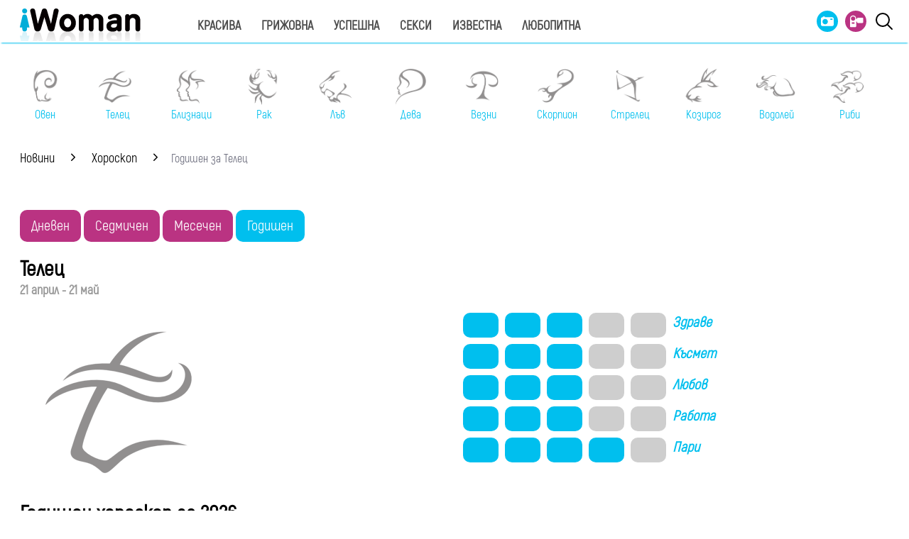

--- FILE ---
content_type: text/html; charset=UTF-8
request_url: https://www.iwoman.bg/horoscope/telec/yearly
body_size: 18559
content:
<!DOCTYPE html>
<html lang="bg">
    <head>
        <meta http-equiv="X-UA-Compatible" content="IE=edge">
        <title>Годишен  хороскоп за Телец</title>
        <meta http-equiv="Cache-control" content="public">
        <meta charset="utf-8" />
        <meta http-equiv="X-UA-Compatible" content="chrome=1">
        <meta http-equiv="X-UA-Compatible" content="IE=8">
        <meta content="Годишен  хороскоп за Телец" name="Description">        <meta content="зодии, хороскоп, Годишен   хороскоп, астрологична прогноза, астрология, овен, телец, близнаци, рак, лъв, дева, везни, водолей, скорпион, стрелец, козирог, риби, хороскоп за деня" name="Keywords">                        <meta name="viewport" content="width=device-width, initial-scale=1.0, maximum-scale=5.0, user-scalable=0" />
        <link rel="apple-touch-icon" sizes="57x57" href="https://i.actualno.com/iwoman/favicon/apple-icon-57x57.png">
        <link rel="apple-touch-icon" sizes="60x60" href="https://i.actualno.com/iwoman/favicon/apple-icon-60x60.png">
        <link rel="apple-touch-icon" sizes="72x72" href="https://i.actualno.com/iwoman/favicon/apple-icon-72x72.png">
        <link rel="apple-touch-icon" sizes="76x76" href="https://i.actualno.com/iwoman/favicon/apple-icon-76x76.png">
        <link rel="apple-touch-icon" sizes="114x114" href="https://i.actualno.com/iwoman/favicon/apple-icon-114x114.png">
        <link rel="apple-touch-icon" sizes="120x120" href="https://i.actualno.com/iwoman/favicon/apple-icon-120x120.png">
        <link rel="apple-touch-icon" sizes="144x144" href="https://i.actualno.com/iwoman/favicon/apple-icon-144x144.png">
        <link rel="apple-touch-icon" sizes="152x152" href="https://i.actualno.com/iwoman/favicon/apple-icon-152x152.png">
        <link rel="apple-touch-icon" sizes="180x180" href="https://i.actualno.com/iwoman/favicon/apple-icon-180x180.png">
        <link rel="icon" type="image/png" sizes="192x192"
              href="https://i.actualno.com/iwoman/favicon/android-icon-192x192.png">
        <link rel="icon" type="image/png" sizes="32x32" href="https://i.actualno.com/iwoman/favicon/favicon-32x32.png">
        <link rel="icon" type="image/png" sizes="96x96" href="https://i.actualno.com/iwoman/favicon/favicon-96x96.png">
        <link rel="icon" type="image/png" sizes="16x16" href="https://i.actualno.com/iwoman/favicon/favicon-16x16.png">
        <meta name="msapplication-TileColor" content="#ffffff">
        <meta name="msapplication-TileImage" content="https://i.actualno.com/iwoman/favicon/ms-icon-144x144.png">
        <meta name="theme-color" content="#ffffff">
        <meta name="profitshareid" content="e3a30d82c00e6fd2b0839e5d95e65af2" />
        <meta name="apple-touch-fullscreen" content="yes" />
        <meta property="fb:pages" content="213842505328404" />
        <meta property="fb:app_id" content="492426630784960" />
        <meta property="fb:admins" content="100000100884366" />
                    <meta property="og:title" content="iWoman.bg - сайт за модерната жена"/>
            <meta property="og:image" content="/images/logo.gif?time=353694" />
            <meta property="og:image:secure_url" content="/images/logo.gif" />
            <meta property="og:image:type" content="image/png" />
            <meta property="og:image:width" content="" />
            <meta property="og:image:height" content="" />
            <meta property="og:image:alt" content="iWoman.bg - сайт за модерната жена" />
            <meta property="og:description" content="Сайт за модерната жена" />
            <meta property="og:type" content="article" />
                <meta name="twitter:card" content="summary_large_image" />
        <meta name="twitter:site" content="iWoman.bg" />
        <link type="text/css" rel="stylesheet" href="/css/fonts/Akrobat.css">
            <link href="/css/fonts/Roboto.css" rel="stylesheet">
    <link type="text/css" rel="stylesheet" href="/css/flexboxgrid.css">
    <link type="text/css" rel="stylesheet" href="/css/style.css">
    <link type="text/css" rel="stylesheet" href="/js/plugins/slick/slick.css">




        <script type="text/javascript" src="/js/plugins/jquery/jquery-1.11.0.min.js"></script>

                            <script defer src="https://securepubads.g.doubleclick.net/tag/js/gpt.js"></script>
<script>
    window.googletag = window.googletag || {cmd: []};
</script>

<script>
    let show_banners_js = true;
    document.addEventListener('DOMContentLoaded', function() {
        // Check if show_banners_js is true after the document has loaded
        if (show_banners_js === true) {
            function loadExternalScript(scriptUrl) {
                const script = document.createElement('script');
                script.src = scriptUrl;
                document.body.appendChild(script);
            }

            function generateRandomString(length) {
                const characters = 'ABCDEFGHIJKLMNOPQRSTUVWXYZabcdefghijklmnopqrstuvwxyz0123456789';
                let result = '';
                for (let i = 0; i < length; i++) {
                    result += characters.charAt(Math.floor(Math.random() * characters.length));
                }
                return result;
            }

            // Generate a random string of 10 characters
            const randomStr = generateRandomString(10);

            // Load the external script with the random string appended
            loadExternalScript(`/db.js?${randomStr}`);
        }
        // If show_banners_js is false, no further action will be taken
    });
</script>


<script>
    let pfforAdx = ['pf_10','pf_20','pf_30','pf_40','pf_50','pf_60']
    let pffpciked = pfforAdx[Math.floor(Math.random() * pfforAdx.length)];
    window.dataLayer = window.dataLayer || [];
    window.dataLayer.push({
        'price_foor': pffpciked,
                

    });
</script>


<!-- Google Tag Manager -->
<script>(function(w,d,s,l,i){w[l]=w[l]||[];w[l].push({'gtm.start':
            new Date().getTime(),event:'gtm.js'});var f=d.getElementsByTagName(s)[0],
        j=d.createElement(s),dl=l!='dataLayer'?'&l='+l:'';j.async=true;j.src=
        'https://www.googletagmanager.com/gtm.js?id='+i+dl;f.parentNode.insertBefore(j,f);
    })(window,document,'script','dataLayer','GTM-PMCVGK4');</script>
<!-- End Google Tag Manager -->
<!-- Google Tag Manager (noscript) -->
<noscript><iframe src="https://www.googletagmanager.com/ns.html?id=GTM-PMCVGK4"
                  height="0" width="0" style="display:none;visibility:hidden"></iframe></noscript>
<!-- End Google Tag Manager (noscript) -->
                    <script src="https://cdnjs.cloudflare.com/ajax/libs/Detect.js/2.2.2/detect.min.js"></script>
        <script type="text/javascript" src="/sp-push-worker-new.js?time=353694"></script>
    </head>
    <body>
        <input id="subscription" value="" type="hidden">
        <header>
            <div class="container">
                <div class="menu-bar" onclick="openMenuBar(this)">
                    <div class="bar1"></div>
                    <div class="bar2"></div>
                    <div class="bar3"></div>
                </div>
                <div class="logo-box">
                    <a href="/"><img src="/images/logo.gif" class="logo" alt="Iwoman.bg" title="Iwoman.bg"></a>
                </div>
                <nav class="menu">
                    <ul class="main-menu">
                        <li>
                            <a class="menu-link" href="/krasiva">Красива</a>
                            <ul class="sub-menu">
                                <li><a href="/krasiva/zdrave">Здраве</a> </li>
                                <li><a href="/krasiva/krasota">Красота</a> </li>
                                <li><a href="/krasiva/sport">Спорт</a> </li>
                                <li><a href="/krasiva/moda">Мода</a> </li>
                            </ul>
                        </li>
                        <li>
                            <a class="menu-link"  href="/grijovna">Грижовна</a>
                            <ul class="sub-menu">
                                <li> <a href="/grijovna/semejstvo">Семейство</a></li>
                                <li> <a href="/grijovna/dom">Дом</a></li>
                                <li> <a href="/grijovna/recepti">Рецепти</a></li>
                           </ul>
                        </li>
                        <li>
                            <a class="menu-link"  href="/uspeshna">Успешна</a>
                            <ul class="sub-menu">
                                <li> <a href="/uspeshna/kariera">Кариера</a></li>
                                <li> <a href="/uspeshna/silna">Силна</a></li>
                                <li> <a href="/uspeshna/vsvetana">В света на</a></li>
                                <li> <a href="/uspeshna/zodii">Зодии</a></li>
                            </ul>
                        </li>
                        <li>
                            <a class="menu-link"  href="/seksi">Секси</a>
                            <ul class="sub-menu">
                                <li> <a href="/seksi/saveti">Съвети</a></li>
                                <li> <a href="/seksi/otnoshenia">Отношения</a></li>
                            </ul>
                        </li>
                        <li>
                            <a class="menu-link"  href="/izvestna">Известна</a>
                            <ul class="sub-menu">
                                <li> <a href="/izvestna/zvezdi">Звезди</a></li>
                                <li> <a href="/izvestna/show">Шоу</a></li>
                            </ul>
                        </li>
                        <li>
                            <a class="menu-link"  href="/lubopitna">Любопитна</a>
                            <ul class="sub-menu">
                                <li> <a href="/lubopitna/curious">Любопитно</a></li>
                                <li> <a href="/lubopitna/books">Книги</a></li>
                            </ul>
                        </li>
                    </ul>
                    <ul class="menu-icons">
                        <li><a href="/gallery"><img src="/images/icon_gallery.svg"></a></li>
                        <li><a href="/videos"><img src="/images/icon_video.svg"></a></li>
                        <li><a href="javascript:void(0)" id="search-button" data-clicks="1" ><img src="/images/search_icon_iwoman.svg"></a></li>
                    </ul>
                </nav>
                <div class="search-box">
                    <div class="search-header-box">
                        <a href="javascript:void(0)"  style="position: absolute;top: 7px; right: 10px;" id="search-hide-icon">
                            <svg xmlns="https://www.w3.org/2000/svg" width="14" height="14" viewBox="0 0 24 24"><path fill="#fff" d="M21.1 18.3c.8.8.8 2 0 2.8-.4.4-.9.6-1.4.6s-1-.2-1.4-.6L12 14.8l-6.3 6.3c-.4.4-.9.6-1.4.6s-1-.2-1.4-.6a2 2 0 0 1 0-2.8L9.2 12 2.9 5.7a2 2 0 0 1 0-2.8 2 2 0 0 1 2.8 0L12 9.2l6.3-6.3a2 2 0 0 1 2.8 0c.8.8.8 2 0 2.8L14.8 12l6.3 6.3z"></path></svg>
                        </a>
                        <form action="https://www.iwoman.bg/search" method="get">
                            <input class="search-header-filed" name="searchtext" value="" placeholder="Въведете текст за търсене">
                            <a href="#" class="search-button-menu" >Търси</a>
                        </form>
                    </div>
                    <a href="#" id="search-button" data-clicks="0"><i class="icon-search"></i></a>
                </div>

                <nav class="menu-mobile">
                    <ul>
                        <li>
                            <a href="javascript:void(0)" data-link="/krasiva">Красива</a>
                            <ul class="sub-menu-mobile">
                                <li> <a href="/krasiva">Последни новини</a></li>
                                <li><a href="/krasiva/zdrave">Здраве</a> </li>
                                <li><a href="/krasiva/krasota">Красота</a> </li>
                                <li><a href="/krasiva/sport">Спорт</a> </li>
                                <li><a href="/krasiva/moda">Мода</a> </li>
                            </ul>
                        </li>
                        <li>
                            <a href="javascript:void(0)" data-link="/grijovna">Грижовна</a>
                            <ul class="sub-menu-mobile">
                                <li> <a href="/grijovna">Последни новини</a></li>
                                <li> <a href="/grijovna/semejstvo">Семейство</a></li>
                                <li> <a href="/grijovna/dom">Дом</a></li>
                                <li> <a href="/grijovna/recepti">Рецепти</a></li>
                            </ul>
                        </li>
                        <li>
                            <a href="javascript:void(0)" data-link="/uspeshna">Успешна</a>
                            <ul class="sub-menu-mobile">
                                <li> <a href="/uspeshna">Последни новини</a></li>
                                <li> <a href="/uspeshna/kariera">Кариера</a></li>
                                <li> <a href="/uspeshna/silna">Силна</a></li>
                                <li> <a href="/uspeshna/vsvetana">В света на</a></li>
                                <li> <a href="/uspeshna/zodii">Зодии</a></li>
                            </ul>
                        </li>
                        <li>
                            <a href="javascript:void(0)" data-link="/seksi">Секси</a>
                            <ul class="sub-menu-mobile">
                                <li> <a href="/seksi">Последни новини</a></li>
                                <li> <a href="/seksi/saveti">Съвети</a></li>
                                <li> <a href="/seksi/otnoshenia">Отношения</a></li>
                            </ul>
                        </li>
                        <li>
                            <a href="javascript:void(0)" data-link="/izvestna">Известна</a>
                            <ul class="sub-menu-mobile">
                                <li> <a href="/izvestna">Последни новини</a></li>
                                <li> <a href="/izvestna/zvezdi">Звезди</a></li>
                                <li> <a href="/izvestna/show">Шоу</a></li>
                            </ul>
                        </li>
                        <li>
                            <a href="javascript:void(0)" data-link="/lubopitna">Любопитна</a>
                            <ul class="sub-menu-mobile">
                                <li> <a href="/lubopitna">Последни новини</a></li>
                                <li> <a href="/lubopitna/curious">Любопитно</a></li>
                                <li> <a href="/lubopitna/books">Книги</a></li>
                            </ul>
                        </li>
                        <li><a href="/gallery"><img src="/images/icon_gallery.svg"> Галерия</a></li>
                        <li><a href="/videos"><img src="/images/icon_video.svg"> Видео</a></li>
                    </ul>
                </nav>
            </div>
            <a href="/search" id="search-mobile"><img src="/images/search_icon_iwoman.svg"></a>
        </header>
        <div class="container">
            <div class="mega-board m-top-75" id="banner_940_210">
            </div>
            <section class="row">
                <div class="col-lg-12 col-md-12 col-sm-12 col-xs-12 p-right-0">
                    <ul class="horoscope_menu m-top-20">
                        <div>
                            <figure>
                                <a href="/horoscope/oven">
                                    <img class="layer lazy" srcset="/images/horoscope/aries_315x280.gif"
                                          alt="Овен" title="Овен" />
                                    <span>Овен</span>
                                </a>
                            </figure>
                        </div>
                        <div>
                            <figure>
                                <a href="/horoscope/telec">
                                    <img class="layer lazy" srcset="/images/horoscope/taurus_315x280.gif"
                                         alt="Телец" title="Телец" />
                                    <span>Телец</span>
                                </a>
                            </figure>
                        </div>
                        <div>
                            <figure>
                                <a href="/horoscope/bliznaci">
                                    <img class="layer lazy" srcset="/images/horoscope/twins_315x280.gif"
                                         alt="Близнаци" title="Близнаци" />
                                    <span>Близнаци</span>
                                </a>
                            </figure>
                        </div>
                        <div>
                            <figure>
                                <a href="/horoscope/rak">
                                    <img class="layer lazy" srcset="/images/horoscope/cancer_315x280.gif"
                                         alt="Рак" title="Рак" />
                                    <span>Рак</span>
                                </a>
                            </figure>
                        </div>
                        <div>
                            <figure>
                                <a href="/horoscope/luv">
                                    <img class="layer lazy" srcset="/images/horoscope/lion_315x280.gif"
                                         alt="Лъв" title="Лъв" />
                                    <span>Лъв</span>
                                </a>
                            </figure>
                        </div>
                        <div>
                            <figure>
                                <a href="/horoscope/deva">
                                    <img class="layer lazy" srcset="/images/horoscope/virgin_315x280.gif"
                                         alt="Дева" title="Дева" />
                                    <span>Дева</span>
                                </a>
                            </figure>
                        </div>
                        <div>
                            <figure>
                                <a href="/horoscope/vezni">
                                    <img class="layer lazy" srcset="/images/horoscope/libra_315x280.gif"
                                         alt="Везни" title="Везни" />
                                    <span>Везни</span>
                                </a>
                            </figure>
                        </div>
                        <div>
                            <figure>
                                <a href="/horoscope/scorpion">
                                    <img class="layer lazy" srcset="/images/horoscope/scorpion_315x280.gif"
                                         alt="Скорпион" title="Скорпион" />
                                    <span>Скорпион</span>
                                </a>
                            </figure>
                        </div>
                        <div>
                            <figure>
                                <a href="/horoscope/strelec">
                                    <img class="layer lazy" srcset="/images/horoscope/sagittarius_315x280.gif"
                                         alt="Стрелец" title="Стрелец" />
                                    <span>Стрелец</span>
                                </a>
                            </figure>
                        </div>
                        <div>
                            <figure>
                                <a href="/horoscope/kozirog">
                                    <img class="layer lazy" srcset="/images/horoscope/capricorn_315x280.gif"
                                         alt="Козирог" title="Козирог" />
                                    <span>Козирог</span>
                                </a>
                            </figure>
                        </div>
                        <div>
                            <figure>
                                <a href="/horoscope/vodolei">
                                    <img class="layer lazy" srcset="/images/horoscope/aquarius_315x280.gif"
                                         alt="Водолей" title="Водолей" />
                                    <span>Водолей</span>
                                </a>
                            </figure>
                        </div>
                        <div>
                            <figure>
                                <a href="/horoscope/ribi">
                                    <img class="layer lazy" srcset="/images/horoscope/fishes_315x280.gif"
                                         alt="Риби" title="Риби" />
                                    <span>Риби</span>
                                </a>
                            </figure>
                        </div>
                    </ul>
                </div>
            </section>
                <div class="row m-top-30">
        <div class="col-lg-12 col-md-12 col-sm-12  col-xs-12 row">
            <div class="col-lg-9 col-md-12 col-sm-12 col-xs-12">
                <div class="breadcrumb">
                    <ul itemscope="" itemtype="https://schema.org/BreadcrumbList">
                        <li itemprop="itemListElement" itemscope="" itemtype="https://schema.org/ListItem">
                            <a href="/" itemprop="item">
                                <span itemprop="name">Новини</span>
                                <meta itemprop="position" content="1">
                            </a>
                        </li>
                        <li>
                            <a href="/horoscope" itemprop="item">
                                     <span itemprop="name">
                                        Хороскоп
                                     </span>
                                <meta itemprop="position" content="2">
                            </a>
                        </li>
                        <li class="breadcrumb-article-title">Годишен  за Телец</li>
                    </ul>
                </div>
                <section class="m-top-30 row horoscope-list daily_horoscope">
                    <div class="banner-in-category">
                        <div id="/128945922/Iwoman.bg/Category//1"></div>
                    </div>
                    <div class="horoscope-navigation">
                        <ul>
                            <li ><a href="/horoscope/telec/daily">Дневен</a></li>
                            <li ><a href="/horoscope/telec/weekly">Седмичен</a></li>
                            <li ><a href="/horoscope/telec/monthly">Месечен</a></li>
                            <li class="active" ><a href="/horoscope/telec/yearly">Годишен</a></li>
                        </ul>
                    </div>
                                            <div class="col-lg-6 col-md-6 col-sm-6 col-xs-12 ">
                            <h2 class="head">
                                Телец
                                <span>21 април - 21 май</span>
                            </h2>
                            <div class="horoscope_image">
                                                                <img class="lazy"  src="/images/horoscope/taurus_315x280.gif" style="display: inline;">
                            </div>
                        </div>
                        <div class="col-lg-6 col-md-6 col-sm-6 col-xs-12 ">
                            <div class="daily_ratings">
                                <div class="rating_3">
                                    <ul>
                                                                                    <li>&nbsp;</li>
                                                                                    <li>&nbsp;</li>
                                                                                    <li>&nbsp;</li>
                                                                                                                                                                                                                        <li class="grey">&nbsp;</li>
                                                                                            <li class="grey">&nbsp;</li>
                                                                                                                            <li class="text"><em>Здраве</em></li>
                                    </ul>

                                </div>
                                <div class="rating_3">
                                    <ul>
                                                                                    <li>&nbsp;</li>
                                                                                    <li>&nbsp;</li>
                                                                                    <li>&nbsp;</li>
                                                                                                                                                                                                                        <li class="grey">&nbsp;</li>
                                                                                            <li class="grey">&nbsp;</li>
                                                                                                                            <li class="text"><em>Късмет</em></li>
                                    </ul>
                                </div>
                                <div class="rating_3">
                                    <ul>
                                                                                    <li>&nbsp;</li>
                                                                                    <li>&nbsp;</li>
                                                                                    <li>&nbsp;</li>
                                                                                                                                                                                                                        <li class="grey">&nbsp;</li>
                                                                                            <li class="grey">&nbsp;</li>
                                                                                                                            <li class="text"><em>Любов</em></li>
                                    </ul>
                                </div>
                                <div class="rating_3">
                                    <ul>
                                                                                    <li>&nbsp;</li>
                                                                                    <li>&nbsp;</li>
                                                                                    <li>&nbsp;</li>
                                                                                                                                                                                                                        <li class="grey">&nbsp;</li>
                                                                                            <li class="grey">&nbsp;</li>
                                                                                                                            <li class="text"><em>Работа</em></li>
                                    </ul>
                                </div>
                                <div class="rating_4">
                                    <ul>
                                                                                    <li>&nbsp;</li>
                                                                                    <li>&nbsp;</li>
                                                                                    <li>&nbsp;</li>
                                                                                    <li>&nbsp;</li>
                                                                                                                                                                                                                        <li class="grey">&nbsp;</li>
                                                                                                                            <li class="text"><em>Пари</em></li>
                                    </ul>
                                </div>
                            </div>
                        </div>
                        <div class="horoscope-inner-description">
                            <h2>Годишен  хороскоп
                                                                                                                                                                    за 2026
                                                            </h2>
                            <hr width="65%" class="headline-box">
                            <p>Новата 2026 г. започва със сериозно изпитание за представителите на знака Телец. Стари нерешени въпроси, свързани със семейството ще напомнят за своята актуалност. В този момент ще имате нужда да мобилизирате цялата си дисциплина. Решаваща ще е ролята на мъж от близкия ви кръг. Начинът, по който се справите с това предизвикателство ще определи протичането на цялата година. От Вас ще се изисква бърза и точна реакция. Опитайте се да постигнете пълен самоконтрол. Решенията, основани само на емоциите няма да са полезни за вас, препоръчва Вашият годишен хороскоп.</p>
<p>През февруари са възможни финансови трудности. Бъдете максимално хладнокръвни, търсете решения и в никакъв случай не изпадайте в паника. Лабилното емоционално състояние е това, което може да попречи да се справите със ситуацията успешно. През март в дейността ви ще се намесят много хора. Преценете правилно кой ви пречи и кой ви помага. В този период ще получите решаваща помощ от член на семейството или дадена ситуация ще се обърне във ваша полза и ще реши целия развой на събитията. В края на март ще имате няколко дни за размисъл - помислете добре какви точно са личните ви цели - това, което трябва да направите за себе си, а не какво другите очакват от вас.</p>
<p>За целта вероятно ще трябва да се разделите с нещо или някой, който ви пречи да бъдете това, което искате да бъдете и да живеете по начина, по който ви харесва. Април ще ви даде възможност да използвате силата на въображението си във Ваша полза. Тогава може да спечелите много поддръжници и съмишленици на своя страна. Май ще е прекрасно време да се утвърдите професионално и да стабилизирате финансовото си положение.</p>
<p>Първият месец на лятото ще ви зарадва с голямо положително събитие в семейството. След него сякаш ще ви пораснат крила и ще поемете уверено и категорично по пътя нагоре. Юли е вашето златно време за възстановяване. Починете си истински: пътувайте, търсете нови източници на вдъхновение и натрупвайте приятни преживявания. Това не е лукс, а жизненоважна необходимост. Запасете се с енергия и слънчева светлина, в противен случай есенният маратон ще ви се стори непосилен. През август се пазете от интриги. Някой може да пусне слух по ваш адрес или дадено неразбирателство да внесе объркване в комуникацията. Не водете важни разговори по телефона или ги записвайте. Най-добре е да водите писмена комуникация, като много добре проверявате получателя и информацията в мейлите.</p>
<p>Началото на есента ще изисква много сериозен подход към всички задачи. Настройте се делово, това няма да е време за прибързани и лекомислени решения. Този заряд е добре да запазите до края на годината.  От вас ще се изисква от вас да проявите максимална отговорност във всичко - от служебните въпроси до семейните задължения. Сега всяко решение трябва да бъде балансирано и обмислено. Октомври е време, в което да се обърнете назад. Не предприемайте нищо ново, особено в личните отношения и запазете тази линия на поведение до средата на ноември.</p>
<p>Последните дни на ноември и началото на декември ще ви дарят с много красиви моменти, но и такива на колебание. Някой много настойчиво ще иска да влезе в живота ви. Не бързайте да давате своя отговор, насладете се на моментите на романтика и откровения, взимайте повече, отколкото давате. Краят на годината ще е време, изпълнено с красота, спокойствие и нирвана. Проявените през отминалите месеци самообладание и мъдрост, ще ви помогнат да посрещнете новата година с чувство на дълбоко удовлетворение и увереност в бъдещето.</p>
                        </div>
                                    </section>
                <div class="banner-in-category">
                    <div id="/128945922/Iwoman.bg/Category//2"></div>
                </div>
                <section class="home-categories-list m-top-30">
                    <h1 class="headline"><a href="/news">Всичко от iWoman</a>
                    </h1>

                    <hr width="40%" class="headline-box">
                    <a href="/news" class="right-link">виж всички</a>
                    <ul>
                                                    <li class="row" data-id="2541505">
                                <div class="col-lg-4 col-md-4 col-sm-4 col-xs-12">
                                    <a href="/grijovna/dom/izpolzvane-na-ocet-pri-prane-rezultatite-shte-vi-iznenadat-2541505.html"
                                       aria-label="Използване на оцет при пране? Резултатите ще ви изненадат ">
                                        <picture>
                                            <source srcset="https://i1.actualno.com/actualno_2013/upload/news/2026/01/11/16f4ed492b66c1ee8904f0324da2212b_2541505_300x165.webp"
                                                    type="image/webp">
                                            <source srcset="https://i1.actualno.com/actualno_2013/upload/news/2026/01/11/16f4ed492b66c1ee8904f0324da2212b_2541505_300x165.jpg"
                                                    type="image/jpeg">
                                            <img class="lazy"
                                                 data-original="https://i1.actualno.com/actualno_2013/upload/news/2026/01/11/16f4ed492b66c1ee8904f0324da2212b_2541505_300x165.webp"
                                                 width="100%" alt="Използване на оцет при пране? Резултатите ще ви изненадат ">
                                        </picture>
                                    </a>
                                </div>
                                <div class="col-lg-8 col-md-8 col-sm-8  col-xs-12">
                                    <div class="right-part">
                                        <a href="/grijovna"
                                           class="category-breadcrumb-list"
                                           aria-label="Show categories">Грижовна</a>
                                        <i
                                                class="category-breadcrumb-list-arrow"></i>
                                        <a href="/grijovna/dom"> <span
                                                    class="subcategory-breadcrumb-list">Дом</span></a>
                                        <a class="title"
                                           href="/grijovna/dom/izpolzvane-na-ocet-pri-prane-rezultatite-shte-vi-iznenadat-2541505.html"
                                           aria-label="Show article">Използване на оцет при пране? Резултатите ще ви изненадат </a>
                                        <p>  Оцетът обикновено е евтин и безопасен за повечето стандартни...</p>
                                        <p>
                                            <span class="date-dark">11 яну 2026</span>
                                        </p>
                                    </div>
                                </div>
                            </li>
                                                    <li class="row" data-id="2541501">
                                <div class="col-lg-4 col-md-4 col-sm-4 col-xs-12">
                                    <a href="/krasiva/zdrave/naj-dobroto-vreme-za-zakuska-pri-visok-holesterol-2541501.html"
                                       aria-label="Най-доброто време за закуска при висок холестерол">
                                        <picture>
                                            <source srcset="https://i1.actualno.com/actualno_2013/upload/news/2026/01/11/4f791f893999f594ad3daa1c552884dc_2541501_300x165.webp"
                                                    type="image/webp">
                                            <source srcset="https://i1.actualno.com/actualno_2013/upload/news/2026/01/11/4f791f893999f594ad3daa1c552884dc_2541501_300x165.jpg"
                                                    type="image/jpeg">
                                            <img class="lazy"
                                                 data-original="https://i1.actualno.com/actualno_2013/upload/news/2026/01/11/4f791f893999f594ad3daa1c552884dc_2541501_300x165.webp"
                                                 width="100%" alt="Най-доброто време за закуска при висок холестерол">
                                        </picture>
                                    </a>
                                </div>
                                <div class="col-lg-8 col-md-8 col-sm-8  col-xs-12">
                                    <div class="right-part">
                                        <a href="/krasiva"
                                           class="category-breadcrumb-list"
                                           aria-label="Show categories">Красива</a>
                                        <i
                                                class="category-breadcrumb-list-arrow"></i>
                                        <a href="/krasiva/zdrave"> <span
                                                    class="subcategory-breadcrumb-list">Здраве</span></a>
                                        <a class="title"
                                           href="/krasiva/zdrave/naj-dobroto-vreme-za-zakuska-pri-visok-holesterol-2541501.html"
                                           aria-label="Show article">Най-доброто време за закуска при висок холестерол</a>
                                        <p>  Закуската е най-важното хранене за деня. Особено за хора,...</p>
                                        <p>
                                            <span class="date-dark">11 яну 2026</span>
                                        </p>
                                    </div>
                                </div>
                            </li>
                                                    <li class="row" data-id="2541394">
                                <div class="col-lg-4 col-md-4 col-sm-4 col-xs-12">
                                    <a href="/izvestna/zvezdi/arestuvaha-turskija-aktior-djan-jaman-2541394.html"
                                       aria-label="Арестуваха турския актьор Джан Яман">
                                        <picture>
                                            <source srcset="https://i1.actualno.com/actualno_2013/upload/news/2026/01/10/baf8c8ddec2f321e6d6277420db6435e_2541394_300x165.webp"
                                                    type="image/webp">
                                            <source srcset="https://i1.actualno.com/actualno_2013/upload/news/2026/01/10/baf8c8ddec2f321e6d6277420db6435e_2541394_300x165.jpg"
                                                    type="image/jpeg">
                                            <img class="lazy"
                                                 data-original="https://i1.actualno.com/actualno_2013/upload/news/2026/01/10/baf8c8ddec2f321e6d6277420db6435e_2541394_300x165.webp"
                                                 width="100%" alt="Арестуваха турския актьор Джан Яман">
                                        </picture>
                                    </a>
                                </div>
                                <div class="col-lg-8 col-md-8 col-sm-8  col-xs-12">
                                    <div class="right-part">
                                        <a href="/izvestna"
                                           class="category-breadcrumb-list"
                                           aria-label="Show categories">Известна</a>
                                        <i
                                                class="category-breadcrumb-list-arrow"></i>
                                        <a href="/izvestna/zvezdi"> <span
                                                    class="subcategory-breadcrumb-list">Звезди</span></a>
                                        <a class="title"
                                           href="/izvestna/zvezdi/arestuvaha-turskija-aktior-djan-jaman-2541394.html"
                                           aria-label="Show article">Арестуваха турския актьор Джан Яман</a>
                                        <p>  Известният турски актьор Джан Яман, прочул се с ролите...</p>
                                        <p>
                                            <span class="date-dark">10 яну 2026</span>
                                        </p>
                                    </div>
                                </div>
                            </li>
                                                    <li class="row" data-id="2541387">
                                <div class="col-lg-4 col-md-4 col-sm-4 col-xs-12">
                                    <a href="/izvestna/zvezdi/kejt-midyltyn-na-44-mojata-blagodarnost-e-dylboka-video-2541387.html"
                                       aria-label="Кейт Мидълтън на 44: Моята благодарност е дълбока (ВИДЕО)">
                                        <picture>
                                            <source srcset="https://i1.actualno.com/actualno_2013/upload/news/2026/01/10/4559e3b338c0f6b559a0ceaf731ff4df_2541387_300x165.webp"
                                                    type="image/webp">
                                            <source srcset="https://i1.actualno.com/actualno_2013/upload/news/2026/01/10/4559e3b338c0f6b559a0ceaf731ff4df_2541387_300x165.jpg"
                                                    type="image/jpeg">
                                            <img class="lazy"
                                                 data-original="https://i1.actualno.com/actualno_2013/upload/news/2026/01/10/4559e3b338c0f6b559a0ceaf731ff4df_2541387_300x165.webp"
                                                 width="100%" alt="Кейт Мидълтън на 44: Моята благодарност е дълбока (ВИДЕО)">
                                        </picture>
                                    </a>
                                </div>
                                <div class="col-lg-8 col-md-8 col-sm-8  col-xs-12">
                                    <div class="right-part">
                                        <a href="/izvestna"
                                           class="category-breadcrumb-list"
                                           aria-label="Show categories">Известна</a>
                                        <i
                                                class="category-breadcrumb-list-arrow"></i>
                                        <a href="/izvestna/zvezdi"> <span
                                                    class="subcategory-breadcrumb-list">Звезди</span></a>
                                        <a class="title"
                                           href="/izvestna/zvezdi/kejt-midyltyn-na-44-mojata-blagodarnost-e-dylboka-video-2541387.html"
                                           aria-label="Show article">Кейт Мидълтън на 44: Моята благодарност е дълбока (ВИДЕО)</a>
                                        <p>  Кейт Мидълтън, принцеса на Уелс и съпруга на британския...</p>
                                        <p>
                                            <span class="date-dark">10 яну 2026</span>
                                        </p>
                                    </div>
                                </div>
                            </li>
                                                    <li class="row" data-id="2541211">
                                <div class="col-lg-4 col-md-4 col-sm-4 col-xs-12">
                                    <a href="/uspeshna/zodii/horoskop-za-utre-11-januari-2026-novo-nachalo-za-telcite-prijatna-iznenada-za-strelcite-2541211.html"
                                       aria-label="Хороскоп за утре, 11 януари 2026: Ново начало за Телците, приятна изненада за Стрелците">
                                        <picture>
                                            <source srcset="https://i1.actualno.com/actualno_2013/upload/news/2026/01/09/f521f1b058c8d3e54bdd990cf6d37e84_2541211_300x165.webp"
                                                    type="image/webp">
                                            <source srcset="https://i1.actualno.com/actualno_2013/upload/news/2026/01/09/f521f1b058c8d3e54bdd990cf6d37e84_2541211_300x165.jpg"
                                                    type="image/jpeg">
                                            <img class="lazy"
                                                 data-original="https://i1.actualno.com/actualno_2013/upload/news/2026/01/09/f521f1b058c8d3e54bdd990cf6d37e84_2541211_300x165.webp"
                                                 width="100%" alt="Хороскоп за утре, 11 януари 2026: Ново начало за Телците, приятна изненада за Стрелците">
                                        </picture>
                                    </a>
                                </div>
                                <div class="col-lg-8 col-md-8 col-sm-8  col-xs-12">
                                    <div class="right-part">
                                        <a href="/uspeshna"
                                           class="category-breadcrumb-list"
                                           aria-label="Show categories">Успешна</a>
                                        <i
                                                class="category-breadcrumb-list-arrow"></i>
                                        <a href="/uspeshna/zodii"> <span
                                                    class="subcategory-breadcrumb-list">Зодии</span></a>
                                        <a class="title"
                                           href="/uspeshna/zodii/horoskop-za-utre-11-januari-2026-novo-nachalo-za-telcite-prijatna-iznenada-za-strelcite-2541211.html"
                                           aria-label="Show article">Хороскоп за утре, 11 януари 2026: Ново начало за Телците, приятна изненада за Стрелците</a>
                                        <p>  Научете какво ви чака в утрешния ден, 11 януари 2026, според зодията ви.
Овен
Каквито...</p>
                                        <p>
                                            <span class="date-dark">10 яну 2026</span>
                                        </p>
                                    </div>
                                </div>
                            </li>
                                                    <li class="row" data-id="2541202">
                                <div class="col-lg-4 col-md-4 col-sm-4 col-xs-12">
                                    <a href="/uspeshna/zodii/chudno-kysmetche-za-vsjaka-zodija-za-11-januari-2026-2541202.html"
                                       aria-label="Чудно късметче за всяка зодия за 11 януари 2026">
                                        <picture>
                                            <source srcset="https://i1.actualno.com/actualno_2013/upload/news/2026/01/09/ce724d6d994e08343847847976758080_2541202_300x165.webp"
                                                    type="image/webp">
                                            <source srcset="https://i1.actualno.com/actualno_2013/upload/news/2026/01/09/ce724d6d994e08343847847976758080_2541202_300x165.jpg"
                                                    type="image/jpeg">
                                            <img class="lazy"
                                                 data-original="https://i1.actualno.com/actualno_2013/upload/news/2026/01/09/ce724d6d994e08343847847976758080_2541202_300x165.webp"
                                                 width="100%" alt="Чудно късметче за всяка зодия за 11 януари 2026">
                                        </picture>
                                    </a>
                                </div>
                                <div class="col-lg-8 col-md-8 col-sm-8  col-xs-12">
                                    <div class="right-part">
                                        <a href="/uspeshna"
                                           class="category-breadcrumb-list"
                                           aria-label="Show categories">Успешна</a>
                                        <i
                                                class="category-breadcrumb-list-arrow"></i>
                                        <a href="/uspeshna/zodii"> <span
                                                    class="subcategory-breadcrumb-list">Зодии</span></a>
                                        <a class="title"
                                           href="/uspeshna/zodii/chudno-kysmetche-za-vsjaka-zodija-za-11-januari-2026-2541202.html"
                                           aria-label="Show article">Чудно късметче за всяка зодия за 11 януари 2026</a>
                                        <p>  Вижте какво е късметчето ви за тази неделя, 11 януари 2026,...</p>
                                        <p>
                                            <span class="date-dark">10 яну 2026</span>
                                        </p>
                                    </div>
                                </div>
                            </li>
                                                    <li class="row" data-id="2541196">
                                <div class="col-lg-4 col-md-4 col-sm-4 col-xs-12">
                                    <a href="/grijovna/dom/6-syveta-za-klimatika-prez-zimata-shte-spestite-pari-i-shte-vi-e-toplo-2541196.html"
                                       aria-label="6 съвета за климатика през зимата: Ще спестите пари и ще ви е топло ">
                                        <picture>
                                            <source srcset="https://i1.actualno.com/actualno_2013/upload/news/2026/01/09/b4ff82d54ceae42cd11ce2d5d4484d6b_2541196_300x165.webp"
                                                    type="image/webp">
                                            <source srcset="https://i1.actualno.com/actualno_2013/upload/news/2026/01/09/b4ff82d54ceae42cd11ce2d5d4484d6b_2541196_300x165.jpg"
                                                    type="image/jpeg">
                                            <img class="lazy"
                                                 data-original="https://i1.actualno.com/actualno_2013/upload/news/2026/01/09/b4ff82d54ceae42cd11ce2d5d4484d6b_2541196_300x165.webp"
                                                 width="100%" alt="6 съвета за климатика през зимата: Ще спестите пари и ще ви е топло ">
                                        </picture>
                                    </a>
                                </div>
                                <div class="col-lg-8 col-md-8 col-sm-8  col-xs-12">
                                    <div class="right-part">
                                        <a href="/grijovna"
                                           class="category-breadcrumb-list"
                                           aria-label="Show categories">Грижовна</a>
                                        <i
                                                class="category-breadcrumb-list-arrow"></i>
                                        <a href="/grijovna/dom"> <span
                                                    class="subcategory-breadcrumb-list">Дом</span></a>
                                        <a class="title"
                                           href="/grijovna/dom/6-syveta-za-klimatika-prez-zimata-shte-spestite-pari-i-shte-vi-e-toplo-2541196.html"
                                           aria-label="Show article">6 съвета за климатика през зимата: Ще спестите пари и ще ви е топло </a>
                                        <p>  Климатиците през зимата се използват за отопление на дома,...</p>
                                        <p>
                                            <span class="date-dark">10 яну 2026</span>
                                        </p>
                                    </div>
                                </div>
                            </li>
                                                    <li class="row" data-id="2541191">
                                <div class="col-lg-4 col-md-4 col-sm-4 col-xs-12">
                                    <a href="/lubopitna/curious/po-dobro-ot-lepenka-za-rani-tova-spira-kyrveneto-za-sekunda-2541191.html"
                                       aria-label="По-добро от лепенка за рани: Това спира кървенето за секундa">
                                        <picture>
                                            <source srcset="https://i1.actualno.com/actualno_2013/upload/news/2026/01/09/356672163d00a53dbaea2c94a2e76e2f_2541191_300x165.webp"
                                                    type="image/webp">
                                            <source srcset="https://i1.actualno.com/actualno_2013/upload/news/2026/01/09/356672163d00a53dbaea2c94a2e76e2f_2541191_300x165.jpg"
                                                    type="image/jpeg">
                                            <img class="lazy"
                                                 data-original="https://i1.actualno.com/actualno_2013/upload/news/2026/01/09/356672163d00a53dbaea2c94a2e76e2f_2541191_300x165.webp"
                                                 width="100%" alt="По-добро от лепенка за рани: Това спира кървенето за секундa">
                                        </picture>
                                    </a>
                                </div>
                                <div class="col-lg-8 col-md-8 col-sm-8  col-xs-12">
                                    <div class="right-part">
                                        <a href="/lubopitna"
                                           class="category-breadcrumb-list"
                                           aria-label="Show categories">Любопитна</a>
                                        <i
                                                class="category-breadcrumb-list-arrow"></i>
                                        <a href="/lubopitna/curious"> <span
                                                    class="subcategory-breadcrumb-list">Любопитно</span></a>
                                        <a class="title"
                                           href="/lubopitna/curious/po-dobro-ot-lepenka-za-rani-tova-spira-kyrveneto-za-sekunda-2541191.html"
                                           aria-label="Show article">По-добро от лепенка за рани: Това спира кървенето за секундa</a>
                                        <p>  Учени от Корейския институт за напреднали науки и технологии...</p>
                                        <p>
                                            <span class="date-dark">10 яну 2026</span>
                                        </p>
                                    </div>
                                </div>
                            </li>
                                                    <li class="row" data-id="2541185">
                                <div class="col-lg-4 col-md-4 col-sm-4 col-xs-12">
                                    <a href="/lubopitna/curious/bylgarski-uchen-uchastva-v-razkrivaneto-na-nauchna-zagadka-2541185.html"
                                       aria-label="Български учен участва в разкриването на научна загадка ">
                                        <picture>
                                            <source srcset="https://i1.actualno.com/actualno_2013/upload/news/2026/01/09/210d323cb3b306538e5f298f4d665e97_2541185_300x165.webp"
                                                    type="image/webp">
                                            <source srcset="https://i1.actualno.com/actualno_2013/upload/news/2026/01/09/210d323cb3b306538e5f298f4d665e97_2541185_300x165.jpg"
                                                    type="image/jpeg">
                                            <img class="lazy"
                                                 data-original="https://i1.actualno.com/actualno_2013/upload/news/2026/01/09/210d323cb3b306538e5f298f4d665e97_2541185_300x165.webp"
                                                 width="100%" alt="Български учен участва в разкриването на научна загадка ">
                                        </picture>
                                    </a>
                                </div>
                                <div class="col-lg-8 col-md-8 col-sm-8  col-xs-12">
                                    <div class="right-part">
                                        <a href="/lubopitna"
                                           class="category-breadcrumb-list"
                                           aria-label="Show categories">Любопитна</a>
                                        <i
                                                class="category-breadcrumb-list-arrow"></i>
                                        <a href="/lubopitna/curious"> <span
                                                    class="subcategory-breadcrumb-list">Любопитно</span></a>
                                        <a class="title"
                                           href="/lubopitna/curious/bylgarski-uchen-uchastva-v-razkrivaneto-na-nauchna-zagadka-2541185.html"
                                           aria-label="Show article">Български учен участва в разкриването на научна загадка </a>
                                        <p>  Международен екип учени с участието на българския физик...</p>
                                        <p>
                                            <span class="date-dark">10 яну 2026</span>
                                        </p>
                                    </div>
                                </div>
                            </li>
                                                    <li class="row" data-id="2541183">
                                <div class="col-lg-4 col-md-4 col-sm-4 col-xs-12">
                                    <a href="/izvestna/show/britni-spiyrs-poveche-njama-da-pee-v-sasht-gotvi-iznenada-za-fenovete-2541183.html"
                                       aria-label="Бритни Спиърс повече няма да пее в САЩ, готви изненада за феновете">
                                        <picture>
                                            <source srcset="https://i1.actualno.com/actualno_2013/upload/news/2026/01/10/223edd4eeb24a614267e0f5cd376afa3_2541183_300x165.webp"
                                                    type="image/webp">
                                            <source srcset="https://i1.actualno.com/actualno_2013/upload/news/2026/01/10/223edd4eeb24a614267e0f5cd376afa3_2541183_300x165.jpg"
                                                    type="image/jpeg">
                                            <img class="lazy"
                                                 data-original="https://i1.actualno.com/actualno_2013/upload/news/2026/01/10/223edd4eeb24a614267e0f5cd376afa3_2541183_300x165.webp"
                                                 width="100%" alt="Бритни Спиърс повече няма да пее в САЩ, готви изненада за феновете">
                                        </picture>
                                    </a>
                                </div>
                                <div class="col-lg-8 col-md-8 col-sm-8  col-xs-12">
                                    <div class="right-part">
                                        <a href="/izvestna"
                                           class="category-breadcrumb-list"
                                           aria-label="Show categories">Известна</a>
                                        <i
                                                class="category-breadcrumb-list-arrow"></i>
                                        <a href="/izvestna/show"> <span
                                                    class="subcategory-breadcrumb-list">Шоу</span></a>
                                        <a class="title"
                                           href="/izvestna/show/britni-spiyrs-poveche-njama-da-pee-v-sasht-gotvi-iznenada-za-fenovete-2541183.html"
                                           aria-label="Show article">Бритни Спиърс повече няма да пее в САЩ, готви изненада за феновете</a>
                                        <p>  Бритни Спиърс обяви, че повече няма да изнася концерти...</p>
                                        <p>
                                            <span class="date-dark">10 яну 2026</span>
                                        </p>
                                    </div>
                                </div>
                            </li>
                                            </ul>
                </section>
                <p><a href="" class="load-more-articles-button" data-type="articles" aria-label="Load more articles">Зареди
                        още новини</a></p>
                <div class="banner-in-category">
                    <div id="/128945922/Iwoman.bg/Category//3"></div>
                </div>
            </div>
            <div class="col-lg-3 col-md-12 col-sm-12  col-xs-12 p-right-0 right-block">
    <section>
        <div class="ads-box">
            <span class="advertising-label">Реклама</span>
            <div id='300_250_1' class="banner-in-category">
            </div>
        </div>
    </section>
    <section class="right-box">
        <div class="ads-box">
            <a href="/luck">
                <img src="https://i.actualno.com/iwoman/luck/luck-banner.jpg" />
            </a>
        </div>
    </section>
    <div class="right-box social_box" id="social-buttons">
        <ul>
            <li>
                <img class="small-logo lazy" src="https://i.actualno.com/iwoman/images/iwoman-small-logo.png" style="display: block;">
            </li>
            <li>
                <a class="icon_facebook" href="https://www.facebook.com/pages/I-woman/213842505328404" title="facebook" target="_blank">
                    <i class="icon-facebook"></i></a>
            </li>
            <li>
                <a class="icon_twitter" href="https://twitter.com/#!/iWomanbg" title="Twitter" target="_blank">
                    <i class="icon-twitter"></i></a>
            </li>
            <li>
                <a class="icon_youtube" href="https://www.instagram.com/iwomanbg/" title="Instagram" target="_blank">
                    <i class="icon-instagram"></i></a>
            </li>

        </ul>
    </div>

        <section class="right-box cite-right-box">
        <div class="cite-box" data-link="/quotes/5094">
            <img src="https://i.actualno.com/iwoman/images/quotes-left.png"  />
            <div class="quotes-text-box">
                <p class="quotes-text">Ако накараш човек да се усмихне, променяш света. Може би не целия свят, но поне неговия.</p>
                <p class="quotes-author"> </p>
                <div class="clear"></div>
            </div>
        </div>
        <div class="view-more-quotes">
            <a title="Виж още цитати" href="/quotes">Виж още цитати</a>
        </div>
    </section>
        <section class="right-box">
        <div class="inner-box">
            <h2><a href="javascript:void(0);" data-type="readedArticles" class="active">Най-четени</a> | <a href="javascript:void(0);" data-type="lastedArticles" >Най-нови</a>  </h2>
            <hr width="70%" class="headline-box">
            <ul class="mostReadArticle">
                                    <li class="row">
                        <div class="col-lg-4 col-md-8 col-sm-4 col-xs-6">
                            <a href="/uspeshna/zodii/horoskop-za-utre-9-januari-2026-blagoslovija-za-ovnite-tlasyk-za-veznite-2540565.html">
                                <picture>
                                    <source srcset="https://i1.actualno.com/actualno_2013/upload/news/2026/01/08/53b73de17519ed33d554cdf577f36cbc_2540565_395x301.webp" type="image/webp">
                                    <source srcset="https://i1.actualno.com/actualno_2013/upload/news/2026/01/08/53b73de17519ed33d554cdf577f36cbc_2540565_395x301.jpg" type="image/jpeg">
                                    <img class="lazy"   width="100%" data-original="https://i1.actualno.com/actualno_2013/upload/news/2026/01/08/53b73de17519ed33d554cdf577f36cbc_2540565_395x301.webp" alt="Хороскоп за утре, 9 януари 2026: Благословия за Овните, тласък за Везните" >
                                </picture>
                            </a>
                        </div>
                        <div class="col-lg-8 col-md-4 col-sm-8 col-xs-6">
                            <figure class="desktop">
                                <a href="/uspeshna/zodii/horoskop-za-utre-9-januari-2026-blagoslovija-za-ovnite-tlasyk-za-veznite-2540565.html"> Хороскоп за утре, 9 януари 2026: Благословия...</a>
                            </figure>
                            <figure class="mobile">
                                <a href="/uspeshna/zodii/horoskop-za-utre-9-januari-2026-blagoslovija-za-ovnite-tlasyk-za-veznite-2540565.html">Хороскоп за утре, 9 януари 2026: Благословия за Овните, тласък за Везните</a>
                                <p> Научете какво ви чака в утрешния ден, 9 януари 2026, според зодията ви.
Овен
Дискомфортът всъщност може да се окаже благословия утре. Той ви подтиква да промените гледната си точка и да опитате нов подход. Вътрешната ви сила е смела; затова, след като се освободите от нормалните мисли, ще видите...</p>
                            </figure>
                        </div>
                    </li>
                                    <li class="row">
                        <div class="col-lg-4 col-md-8 col-sm-4 col-xs-6">
                            <a href="/uspeshna/zodii/chudno-kysmetche-za-vsjaka-zodija-za-9-januari-2026-2540572.html">
                                <picture>
                                    <source srcset="https://i1.actualno.com/actualno_2013/upload/news/2026/01/08/1f3590e0b645a6283cc0618bf6dc94fd_2540572_395x301.webp" type="image/webp">
                                    <source srcset="https://i1.actualno.com/actualno_2013/upload/news/2026/01/08/1f3590e0b645a6283cc0618bf6dc94fd_2540572_395x301.jpg" type="image/jpeg">
                                    <img class="lazy"   width="100%" data-original="https://i1.actualno.com/actualno_2013/upload/news/2026/01/08/1f3590e0b645a6283cc0618bf6dc94fd_2540572_395x301.webp" alt="Чудно късметче за всяка зодия за 9 януари 2026" >
                                </picture>
                            </a>
                        </div>
                        <div class="col-lg-8 col-md-4 col-sm-8 col-xs-6">
                            <figure class="desktop">
                                <a href="/uspeshna/zodii/chudno-kysmetche-za-vsjaka-zodija-za-9-januari-2026-2540572.html"> Чудно късметче за всяка зодия за 9 януари...</a>
                            </figure>
                            <figure class="mobile">
                                <a href="/uspeshna/zodii/chudno-kysmetche-za-vsjaka-zodija-za-9-januari-2026-2540572.html">Чудно късметче за всяка зодия за 9 януари 2026</a>
                                <p> Вижте какво е късметчето ви за този петък, 9 януари 2026, според зодиакалния ви знак. И не забравяйте да вярвате силно, за да се случи.
Овен
Очаква ви любовна магия незабравима.
Телец
Нов приятел, който ще влезе в живота ви завинаги и ще ви донесе много щастие и подкрепа, от които истински имате...</p>
                            </figure>
                        </div>
                    </li>
                                    <li class="row">
                        <div class="col-lg-4 col-md-8 col-sm-4 col-xs-6">
                            <a href="/uspeshna/zodii/chudno-kysmetche-za-vsjaka-zodija-za-10-januari-2026-2541115.html">
                                <picture>
                                    <source srcset="https://i1.actualno.com/actualno_2013/upload/news/2026/01/09/8cbf777b65464ea508f9a315c1293773_2541115_395x301.webp" type="image/webp">
                                    <source srcset="https://i1.actualno.com/actualno_2013/upload/news/2026/01/09/8cbf777b65464ea508f9a315c1293773_2541115_395x301.jpg" type="image/jpeg">
                                    <img class="lazy"   width="100%" data-original="https://i1.actualno.com/actualno_2013/upload/news/2026/01/09/8cbf777b65464ea508f9a315c1293773_2541115_395x301.webp" alt="Чудно късметче за всяка зодия за 10 януари 2026" >
                                </picture>
                            </a>
                        </div>
                        <div class="col-lg-8 col-md-4 col-sm-8 col-xs-6">
                            <figure class="desktop">
                                <a href="/uspeshna/zodii/chudno-kysmetche-za-vsjaka-zodija-za-10-januari-2026-2541115.html"> Чудно късметче за всяка зодия за 10 януари...</a>
                            </figure>
                            <figure class="mobile">
                                <a href="/uspeshna/zodii/chudno-kysmetche-za-vsjaka-zodija-za-10-januari-2026-2541115.html">Чудно късметче за всяка зодия за 10 януари 2026</a>
                                <p> Вижте какво е късметчето ви за тази събота, 10 януари 2026, според зодиакалния ви знак. И не забравяйте да вярвате силно, за да се случи.
Овен
Трудните пътища често водят до красиви дестинации.
Още: Голяма промяна ще преобърне живота на тези 3 зодии 
Телец
Не забравяйте, че щастието е ръчно...</p>
                            </figure>
                        </div>
                    </li>
                                    <li class="row">
                        <div class="col-lg-4 col-md-8 col-sm-4 col-xs-6">
                            <a href="/uspeshna/zodii/chudno-kysmetche-za-vsjaka-zodija-za-11-januari-2026-2541202.html">
                                <picture>
                                    <source srcset="https://i1.actualno.com/actualno_2013/upload/news/2026/01/09/ce724d6d994e08343847847976758080_2541202_395x301.webp" type="image/webp">
                                    <source srcset="https://i1.actualno.com/actualno_2013/upload/news/2026/01/09/ce724d6d994e08343847847976758080_2541202_395x301.jpg" type="image/jpeg">
                                    <img class="lazy"   width="100%" data-original="https://i1.actualno.com/actualno_2013/upload/news/2026/01/09/ce724d6d994e08343847847976758080_2541202_395x301.webp" alt="Чудно късметче за всяка зодия за 11 януари 2026" >
                                </picture>
                            </a>
                        </div>
                        <div class="col-lg-8 col-md-4 col-sm-8 col-xs-6">
                            <figure class="desktop">
                                <a href="/uspeshna/zodii/chudno-kysmetche-za-vsjaka-zodija-za-11-januari-2026-2541202.html"> Чудно късметче за всяка зодия за 11 януари...</a>
                            </figure>
                            <figure class="mobile">
                                <a href="/uspeshna/zodii/chudno-kysmetche-za-vsjaka-zodija-za-11-januari-2026-2541202.html">Чудно късметче за всяка зодия за 11 януари 2026</a>
                                <p> Вижте какво е късметчето ви за тази неделя, 11 януари 2026, според зодиакалния ви знак. И не забравяйте да вярвате силно, за да се случи.
Овен
Днес можете да направите всичко. Само го пожелайте.
Още: Най-щастливият ден от седмицата за всяка зодия, 12-18 януари 2026
Телец
Бъдете креативни,...</p>
                            </figure>
                        </div>
                    </li>
                                    <li class="row">
                        <div class="col-lg-4 col-md-8 col-sm-4 col-xs-6">
                            <a href="/uspeshna/zodii/horoskop-za-utre-11-januari-2026-novo-nachalo-za-telcite-prijatna-iznenada-za-strelcite-2541211.html">
                                <picture>
                                    <source srcset="https://i1.actualno.com/actualno_2013/upload/news/2026/01/09/f521f1b058c8d3e54bdd990cf6d37e84_2541211_395x301.webp" type="image/webp">
                                    <source srcset="https://i1.actualno.com/actualno_2013/upload/news/2026/01/09/f521f1b058c8d3e54bdd990cf6d37e84_2541211_395x301.jpg" type="image/jpeg">
                                    <img class="lazy"   width="100%" data-original="https://i1.actualno.com/actualno_2013/upload/news/2026/01/09/f521f1b058c8d3e54bdd990cf6d37e84_2541211_395x301.webp" alt="Хороскоп за утре, 11 януари 2026: Ново начало за Телците, приятна изненада за Стрелците" >
                                </picture>
                            </a>
                        </div>
                        <div class="col-lg-8 col-md-4 col-sm-8 col-xs-6">
                            <figure class="desktop">
                                <a href="/uspeshna/zodii/horoskop-za-utre-11-januari-2026-novo-nachalo-za-telcite-prijatna-iznenada-za-strelcite-2541211.html"> Хороскоп за утре, 11 януари 2026: Ново...</a>
                            </figure>
                            <figure class="mobile">
                                <a href="/uspeshna/zodii/horoskop-za-utre-11-januari-2026-novo-nachalo-za-telcite-prijatna-iznenada-za-strelcite-2541211.html">Хороскоп за утре, 11 януари 2026: Ново начало за Телците, приятна изненада за Стрелците</a>
                                <p> Научете какво ви чака в утрешния ден, 11 януари 2026, според зодията ви.
Овен
Каквито и радостни празненства да ви донесе утрешният ден, приемете ги. Дори и най-малките постижения трябва да спечелят вашето внимание и признание. Позволете си да бъдете щастливи и горди без никакви ограничения....</p>
                            </figure>
                        </div>
                    </li>
                                    <li class="row">
                        <div class="col-lg-4 col-md-8 col-sm-4 col-xs-6">
                            <a href="/uspeshna/zodii/naj-shtastlivijat-den-ot-sedmicata-za-vsjaka-zodija-12-18-januari-2026-2541158.html">
                                <picture>
                                    <source srcset="https://i1.actualno.com/actualno_2013/upload/news/2026/01/09/42c3734b1e5a50194e8000196d4eca61_2541158_395x301.webp" type="image/webp">
                                    <source srcset="https://i1.actualno.com/actualno_2013/upload/news/2026/01/09/42c3734b1e5a50194e8000196d4eca61_2541158_395x301.jpg" type="image/jpeg">
                                    <img class="lazy"   width="100%" data-original="https://i1.actualno.com/actualno_2013/upload/news/2026/01/09/42c3734b1e5a50194e8000196d4eca61_2541158_395x301.webp" alt="Най-щастливият ден от седмицата за всяка зодия, 12-18 януари 2026" >
                                </picture>
                            </a>
                        </div>
                        <div class="col-lg-8 col-md-4 col-sm-8 col-xs-6">
                            <figure class="desktop">
                                <a href="/uspeshna/zodii/naj-shtastlivijat-den-ot-sedmicata-za-vsjaka-zodija-12-18-januari-2026-2541158.html"> Най-щастливият ден от седмицата за...</a>
                            </figure>
                            <figure class="mobile">
                                <a href="/uspeshna/zodii/naj-shtastlivijat-den-ot-sedmicata-za-vsjaka-zodija-12-18-januari-2026-2541158.html">Най-щастливият ден от седмицата за всяка зодия, 12-18 януари 2026</a>
                                <p> Най-щастливият ден от седмицата за всяка зодия от 12 до 18 януари 2026 г. носи неочакван обрат на събитията. Необходим е само един миг, за да промените посоката на живота си напълно.
Въпреки че този един момент обикновено се гради с години, не подценявайте важността на едно решение. Именно в тези моменти...</p>
                            </figure>
                        </div>
                    </li>
                            </ul>
            <ul class="lastedArticles">
                                    <li class="row">
                        <div class="col-lg-4 col-md-8 col-sm-4 col-xs-6">
                            <a href="/grijovna/dom/izpolzvane-na-ocet-pri-prane-rezultatite-shte-vi-iznenadat-2541505.html">
                                <picture>
                                    <source srcset="https://i1.actualno.com/actualno_2013/upload/news/2026/01/11/16f4ed492b66c1ee8904f0324da2212b_2541505_395x301.webp" type="image/webp">
                                    <source srcset="https://i1.actualno.com/actualno_2013/upload/news/2026/01/11/16f4ed492b66c1ee8904f0324da2212b_2541505_395x301.jpg" type="image/jpeg">
                                    <img class="lazy"   width="100%" data-original="https://i1.actualno.com/actualno_2013/upload/news/2026/01/11/16f4ed492b66c1ee8904f0324da2212b_2541505_395x301.webp" alt="Използване на оцет при пране? Резултатите ще ви изненадат " >
                                </picture>
                            </a>
                        </div>
                        <div class="col-lg-8 col-md-4 col-sm-8 col-xs-6">
                            <figure class="desktop">
                                <a href="/grijovna/dom/izpolzvane-na-ocet-pri-prane-rezultatite-shte-vi-iznenadat-2541505.html"> Използване на оцет при пране? Резултатите...</a>
                            </figure>
                            <figure class="mobile">
                                <a href="/grijovna/dom/izpolzvane-na-ocet-pri-prane-rezultatite-shte-vi-iznenadat-2541505.html">Използване на оцет при пране? Резултатите ще ви изненадат </a>
                                <p> Оцетът обикновено е евтин и безопасен за повечето стандартни перални машини. Дестилираният бял оцет не съдържа танини (естествени растителни багрила), които могат да оцветят дрехите. Ако имате само ябълков оцет, разредете го с вода, преди да го излеете директно върху дрехите.
Не прекалявайте...</p>
                            </figure>
                        </div>
                    </li>
                                    <li class="row">
                        <div class="col-lg-4 col-md-8 col-sm-4 col-xs-6">
                            <a href="/krasiva/zdrave/naj-dobroto-vreme-za-zakuska-pri-visok-holesterol-2541501.html">
                                <picture>
                                    <source srcset="https://i1.actualno.com/actualno_2013/upload/news/2026/01/11/4f791f893999f594ad3daa1c552884dc_2541501_395x301.webp" type="image/webp">
                                    <source srcset="https://i1.actualno.com/actualno_2013/upload/news/2026/01/11/4f791f893999f594ad3daa1c552884dc_2541501_395x301.jpg" type="image/jpeg">
                                    <img class="lazy"   width="100%" data-original="https://i1.actualno.com/actualno_2013/upload/news/2026/01/11/4f791f893999f594ad3daa1c552884dc_2541501_395x301.webp" alt="Най-доброто време за закуска при висок холестерол" >
                                </picture>
                            </a>
                        </div>
                        <div class="col-lg-8 col-md-4 col-sm-8 col-xs-6">
                            <figure class="desktop">
                                <a href="/krasiva/zdrave/naj-dobroto-vreme-za-zakuska-pri-visok-holesterol-2541501.html"> Най-доброто време за закуска при висок...</a>
                            </figure>
                            <figure class="mobile">
                                <a href="/krasiva/zdrave/naj-dobroto-vreme-za-zakuska-pri-visok-holesterol-2541501.html">Най-доброто време за закуска при висок холестерол</a>
                                <p> Закуската е най-важното хранене за деня. Особено за хора, които искат да понижат холестерола и да подобрят здравето на сърцето, това е чудесен начин да започнат деня, пише американското издание Eating Well. Изследвания показват, че хората, които закусват поне три пъти седмично, имат значително...</p>
                            </figure>
                        </div>
                    </li>
                                    <li class="row">
                        <div class="col-lg-4 col-md-8 col-sm-4 col-xs-6">
                            <a href="/izvestna/zvezdi/arestuvaha-turskija-aktior-djan-jaman-2541394.html">
                                <picture>
                                    <source srcset="https://i1.actualno.com/actualno_2013/upload/news/2026/01/10/baf8c8ddec2f321e6d6277420db6435e_2541394_395x301.webp" type="image/webp">
                                    <source srcset="https://i1.actualno.com/actualno_2013/upload/news/2026/01/10/baf8c8ddec2f321e6d6277420db6435e_2541394_395x301.jpg" type="image/jpeg">
                                    <img class="lazy"   width="100%" data-original="https://i1.actualno.com/actualno_2013/upload/news/2026/01/10/baf8c8ddec2f321e6d6277420db6435e_2541394_395x301.webp" alt="Арестуваха турския актьор Джан Яман" >
                                </picture>
                            </a>
                        </div>
                        <div class="col-lg-8 col-md-4 col-sm-8 col-xs-6">
                            <figure class="desktop">
                                <a href="/izvestna/zvezdi/arestuvaha-turskija-aktior-djan-jaman-2541394.html"> Арестуваха турския актьор Джан Яман...</a>
                            </figure>
                            <figure class="mobile">
                                <a href="/izvestna/zvezdi/arestuvaha-turskija-aktior-djan-jaman-2541394.html">Арестуваха турския актьор Джан Яман</a>
                                <p> Известният турски актьор Джан Яман, прочул се с ролите си в сериалите &quot;Свободен дух&quot;, &quot;Мистър Грешен&quot; и &quot;Сандокан&quot;, е бил арестуван. Задържането е станало по време на специализирана акция за трафик и употреба на наркотици в два нощни клуба в Истанбул и петзвездния хотел &quot;Бебек&quot; на брега на Босфора....</p>
                            </figure>
                        </div>
                    </li>
                                    <li class="row">
                        <div class="col-lg-4 col-md-8 col-sm-4 col-xs-6">
                            <a href="/izvestna/zvezdi/kejt-midyltyn-na-44-mojata-blagodarnost-e-dylboka-video-2541387.html">
                                <picture>
                                    <source srcset="https://i1.actualno.com/actualno_2013/upload/news/2026/01/10/4559e3b338c0f6b559a0ceaf731ff4df_2541387_395x301.webp" type="image/webp">
                                    <source srcset="https://i1.actualno.com/actualno_2013/upload/news/2026/01/10/4559e3b338c0f6b559a0ceaf731ff4df_2541387_395x301.jpg" type="image/jpeg">
                                    <img class="lazy"   width="100%" data-original="https://i1.actualno.com/actualno_2013/upload/news/2026/01/10/4559e3b338c0f6b559a0ceaf731ff4df_2541387_395x301.webp" alt="Кейт Мидълтън на 44: Моята благодарност е дълбока (ВИДЕО)" >
                                </picture>
                            </a>
                        </div>
                        <div class="col-lg-8 col-md-4 col-sm-8 col-xs-6">
                            <figure class="desktop">
                                <a href="/izvestna/zvezdi/kejt-midyltyn-na-44-mojata-blagodarnost-e-dylboka-video-2541387.html"> Кейт Мидълтън на 44: Моята благодарност...</a>
                            </figure>
                            <figure class="mobile">
                                <a href="/izvestna/zvezdi/kejt-midyltyn-na-44-mojata-blagodarnost-e-dylboka-video-2541387.html">Кейт Мидълтън на 44: Моята благодарност е дълбока (ВИДЕО)</a>
                                <p> Кейт Мидълтън, принцеса на Уелс и съпруга на британския престолонаследник принц Уилям, похвали лечебната сила на природата във видеоклип, излъчен на 9 януари по повод 44-ия ѝ рожден ден - година след като обяви, че ракът ѝ е в ремисия, предаде АФП.
Кейт, която се радва на голяма популярност, си създаде...</p>
                            </figure>
                        </div>
                    </li>
                                    <li class="row">
                        <div class="col-lg-4 col-md-8 col-sm-4 col-xs-6">
                            <a href="/uspeshna/zodii/horoskop-za-utre-11-januari-2026-novo-nachalo-za-telcite-prijatna-iznenada-za-strelcite-2541211.html">
                                <picture>
                                    <source srcset="https://i1.actualno.com/actualno_2013/upload/news/2026/01/09/f521f1b058c8d3e54bdd990cf6d37e84_2541211_395x301.webp" type="image/webp">
                                    <source srcset="https://i1.actualno.com/actualno_2013/upload/news/2026/01/09/f521f1b058c8d3e54bdd990cf6d37e84_2541211_395x301.jpg" type="image/jpeg">
                                    <img class="lazy"   width="100%" data-original="https://i1.actualno.com/actualno_2013/upload/news/2026/01/09/f521f1b058c8d3e54bdd990cf6d37e84_2541211_395x301.webp" alt="Хороскоп за утре, 11 януари 2026: Ново начало за Телците, приятна изненада за Стрелците" >
                                </picture>
                            </a>
                        </div>
                        <div class="col-lg-8 col-md-4 col-sm-8 col-xs-6">
                            <figure class="desktop">
                                <a href="/uspeshna/zodii/horoskop-za-utre-11-januari-2026-novo-nachalo-za-telcite-prijatna-iznenada-za-strelcite-2541211.html"> Хороскоп за утре, 11 януари 2026: Ново...</a>
                            </figure>
                            <figure class="mobile">
                                <a href="/uspeshna/zodii/horoskop-za-utre-11-januari-2026-novo-nachalo-za-telcite-prijatna-iznenada-za-strelcite-2541211.html">Хороскоп за утре, 11 януари 2026: Ново начало за Телците, приятна изненада за Стрелците</a>
                                <p> Научете какво ви чака в утрешния ден, 11 януари 2026, според зодията ви.
Овен
Каквито и радостни празненства да ви донесе утрешният ден, приемете ги. Дори и най-малките постижения трябва да спечелят вашето внимание и признание. Позволете си да бъдете щастливи и горди без никакви ограничения....</p>
                            </figure>
                        </div>
                    </li>
                                    <li class="row">
                        <div class="col-lg-4 col-md-8 col-sm-4 col-xs-6">
                            <a href="/uspeshna/zodii/chudno-kysmetche-za-vsjaka-zodija-za-11-januari-2026-2541202.html">
                                <picture>
                                    <source srcset="https://i1.actualno.com/actualno_2013/upload/news/2026/01/09/ce724d6d994e08343847847976758080_2541202_395x301.webp" type="image/webp">
                                    <source srcset="https://i1.actualno.com/actualno_2013/upload/news/2026/01/09/ce724d6d994e08343847847976758080_2541202_395x301.jpg" type="image/jpeg">
                                    <img class="lazy"   width="100%" data-original="https://i1.actualno.com/actualno_2013/upload/news/2026/01/09/ce724d6d994e08343847847976758080_2541202_395x301.webp" alt="Чудно късметче за всяка зодия за 11 януари 2026" >
                                </picture>
                            </a>
                        </div>
                        <div class="col-lg-8 col-md-4 col-sm-8 col-xs-6">
                            <figure class="desktop">
                                <a href="/uspeshna/zodii/chudno-kysmetche-za-vsjaka-zodija-za-11-januari-2026-2541202.html"> Чудно късметче за всяка зодия за 11 януари...</a>
                            </figure>
                            <figure class="mobile">
                                <a href="/uspeshna/zodii/chudno-kysmetche-za-vsjaka-zodija-za-11-januari-2026-2541202.html">Чудно късметче за всяка зодия за 11 януари 2026</a>
                                <p> Вижте какво е късметчето ви за тази неделя, 11 януари 2026, според зодиакалния ви знак. И не забравяйте да вярвате силно, за да се случи.
Овен
Днес можете да направите всичко. Само го пожелайте.
Още: Най-щастливият ден от седмицата за всяка зодия, 12-18 януари 2026
Телец
Бъдете креативни,...</p>
                            </figure>
                        </div>
                    </li>
                            </ul>
            <a href="/mostReadTimes" id="mostedReadButton" class="see-all-articles-button">виж всички</a>
            <a href="/news" id="lastedReadButton"  class="see-all-articles-button">виж всички</a>
        </div>
    </section>
    <div class="300-250-2-rc"></div>

            <section class="right-box" id="jokes">
                <div class="inner-box">
                    <h2>Вицове</h2>
                    <hr width="40%" class="headline-box">
                    <figure class="row">
                        <a href="/joke/6763"><p> Двама приятели си говорят: - Възмутен съм, жена ми ме лъже! - Откъде знаеш? - Оня ден ми каза, че ще остане вечерта...</p></a>
                    </figure>
                    <a href="/jokes" class="see-all-articles-button">виж всички</a>
                </div>
        </section>
        </div>
        </div>
    </div>
        </div>
        <footer>
            <div class="container">
              <div class="logo-box row-footer">
                  <a href="/"><img src="https://i.actualno.com/iwoman/images/iwoman-logo.png" class="logo" alt="iWoman" title="iWoman"></a>
                  <ul class="social-box-footer">
                      <li><a href="https://www.facebook.com/pages/I-woman/213842505328404" id="fb-share-button"><i class="icon-facebook"></i></a></li>
                      <li><a href="https://twitter.com/#!/iWomanbg" id="twitter-share-button"><i class="icon-twitter"></i></a></li>
                      <li><a href="https://www.instagram.com/iwomanbg/" id="instagram-share-button"><i class="icon-instagram"></i></a></li>
                  </ul>
              </div>
                <div class="row row-footer">
                    <ul class="col-lg-2 col-md-2 col-sm-4 col-xs-12 menu-footer">
                        <li>
                            <a class="title" href="/krasiva">Красива</a>
                            <a href="javascript:void(0)" class="footer-show-menu-button" data-type="down"><img src="/images/arrow-down.svg"></a>
                            <ul>
                                <li><a href="/krasiva/zdrave">Здраве</a> </li>
                                <li><a href="/krasiva/krasota">Красота</a> </li>
                                <li><a href="/krasiva/sport">Спорт</a> </li>
                                <li><a href="/krasiva/moda">Мода</a> </li>
                            </ul>
                        </li>
                    </ul>
                    <ul class="col-lg-2 col-md-2 col-sm-4 col-xs-12 menu-footer">
                      <li>
                          <a  class="title" href="/grijovna">Грижовна</a>
                          <a href="javascript:void(0)" class="footer-show-menu-button" data-type="down"><img src="/images/arrow-down.svg"></a>
                          <ul>
                              <li> <a href="/grijovna/semejstvo">Семейство</a></li>
                              <li> <a href="/grijovna/dom">Дом</a></li>
                              <li> <a href="/grijovna/recepti">Рецепти</a></li>
                          </ul>
                      </li>
                    </ul>
                    <ul class="col-lg-2 col-md-2 col-sm-4 col-xs-12 menu-footer">
                      <li>
                          <a class="title"   href="/uspeshna">Успешна</a>
                          <a href="javascript:void(0)" class="footer-show-menu-button" data-type="down"><img src="/images/arrow-down.svg"></a>
                          <ul>
                              <li> <a href="/uspeshna/kariera">Кариера</a></li>
                              <li> <a href="/uspeshna/silna">Силна</a></li>
                              <li> <a href="/uspeshna/vsvetana">В света на</a></li>
                              <li> <a href="/uspeshna/zodii">Зодии</a></li>
                          </ul>
                      </li>
                    </ul>
                    <ul class="col-lg-2 col-md-2 col-sm-4 col-xs-12 menu-footer">
                      <li>
                          <a class="title"   href="/seksi">Секси</a>
                          <a href="javascript:void(0)" class="footer-show-menu-button" data-type="down"><img src="/images/arrow-down.svg"></a>
                          <ul>
                              <li> <a href="/seksi/saveti">Съвети</a></li>
                              <li> <a href="/seksi/otnoshenia">Отношения</a></li>
                          </ul>
                      </li>
                    </ul>
                    <ul class="col-lg-2 col-md-2 col-sm-4 col-xs-12 menu-footer">
                      <li>
                          <a class="title" href="/izvestna">Известна</a>
                          <a href="javascript:void(0)" class="footer-show-menu-button" data-type="down"><img src="/images/arrow-down.svg"></a>
                          <ul>
                              <li> <a href="/izvestna/zvezdi">Звезди</a></li>
                              <li> <a href="/izvestna/show">Шоу</a></li>
                          </ul>
                      </li>
                    </ul>
                    <ul class="col-lg-2 col-md-2 col-sm-4 col-xs-12 menu-footer">
                        <li>
                            <a class="title" href="/lubopitna">Любопитна</a>
                            <a href="javascript:void(0)" class="footer-show-menu-button" data-type="down"><img src="/images/arrow-down.svg"></a>
                            <ul>
                                <li> <a href="/lubopitna/curious">Любопитно</a></li>
                                <li> <a href="/lubopitna/books">Книги</a></li>
                            </ul>
                        </li>
                    </ul>
                  </div>
                  <div class="row row-footer">
                    <ul class="col-lg-4 col-md-4 col-sm-12 col-xs-12 menu-footer">
                        <a class="title" href="https://www.actualno.com" target="_blank">Актуални новини</a>
                    </ul>
                    <ul class="col-lg-4 col-md-4 col-sm-12 col-xs-12 menu-footer">
                        <a class="title" href="https://www.expert.bg" target="_blank">НОВИНИ ЗА БИЗНЕСА</a>
                    </ul>
                    <ul class="col-lg-4 col-md-4 col-sm-12 col-xs-12 menu-footer">
                        <a class="title"href="https://www.sportlive.bg" target="_blank">Спортни новини</a>
                    </ul>
                </div>
                <div class="row row-footer">
                  <ul class="menu-footer-services">
                      <li>
                          <a class="title" href="/aboutus">ЗА НАС</a>
                      </li>
                      <li>
                          <a class="title" href="https://www.webground.bg/terms" target="_blank">УСЛОВИЯ ЗА ПОЛЗВАНЕ</a>
                      </li>
                      <li>
                          <a class="title" href="https://www.webground.bg/cookies" target="_blank">ПРАВИЛА ЗА БИСКВИТКИТЕ</a>
                      </li>
                      <li>
                          <a class="title" href="https://www.webground.bg/advertising" target="_blank">РЕКЛАМА</a>
                      </li>
                      <li>
                          <a class="title" href="/map">КАРТА НА САЙТА</a>
                      </li>
                      <li>
                          <a class="title" href="/contact">КОНТАКТИ</a>
                      </li>
                  </ul>
                </div>
                <div class="row">
                  <ul class="col-lg-6 col-md-6 col-sm-6 col-xs-12 menu-footer">
                    <li>
                      <p class="footer-text">© Copyright 2026 iWoman.bg | Всички права са запазени.</p>
                    </li>
                  </ul>

                </div>
            </div>
        </footer>
        <script type="text/javascript" src="/js/plugins/lazyload/lazyload.js"></script>


            <script data-ad-client="ca-pub-4387227723748545" async src="https://pagead2.googlesyndication.com/pagead/js/adsbygoogle.js"></script>
    
                    <script type="text/javascript" src="/js/plugins/slick/slick.js?time=353694"></script>
        
            <script type="text/javascript">

                $("img.lazy").lazyload({
                    effect : "fadeIn",
                    threshold : 200
                });

                if($(document ).width()>1280) {
                    var bg = $('body').css('background-image');
                    if (bg !== 'none') {
                        $('header').css('width','1280px');
                        $('header').css('margin','auto');
                        $('header').css('display','block');
                        $('header').css('left','50%');
                        $('header').css('marginLeft','-640px');
                        $('footer').addClass('container');
                        $('footer').attr('style', 'padding-left: 0px !important');
                        $('footer').css('background','transparent');
                        $('footer').css('marginTop','30px');
                        $('footer div:first-child').attr('style', 'padding-left: 0px !important');
                        $('footer div:first-child').css('backgroundColor','#2f3039');
                        $('.row-footer').attr('style', 'margin-left: 15px !important');
                        $('footer .logo-box').css('width','96%');
                    }
                }

                function openMenuBar(x) {
                    x.classList.toggle("change");
                    $('.menu-mobile').toggle("active");
                }

                function topArticlesBox(){

                    $( ".top-articles-block-right-part li" ).on({
                        dblclick: function(event) {
                            event.preventDefault();
                            window.location.href = $(this).data('link');
                        }, touch: function(event) {
                            event.preventDefault();
                            $('.top-articles-block-right-part li').removeClass('active');
                            $(this).addClass("active");
                            image = $(this).data('image');
                            $('.top-articles-block-left-part a').find('img').attr('src', image);
                            $('.top-articles-block-left-part .top-articles-caption').find('a').html($(this).find('a').html());
                            $('.top-articles-block-left-part').find('a').attr('href', $(this).data('link'));
                        },
                    });
                }

                $(".cite-box").on({
                    click:function (event) {
                        event.preventDefault();
                        window.location.href = $(this).data('link');
                    }
                });

                function hideSearch(event) {
                    event.preventDefault();
                    $('.search-header-box').fadeOut();
                    $('#search-button').data("clicks", 1);
                }

                function searchBoxHeader(){
                    if($(document ).width()>768)
                    {
                        $('.search-button-menu').on({
                            click: function(event) {
                                window.location.href = 'https://www.iwoman.bg/search?searchtext='+$('input[name="searchtext"]').val();
                            },
                        });


                        $( "#search-hide-icon" ).on({
                            click: function (event) {
                                event.preventDefault();
                                $('.search-header-box').fadeOut();
                                $('#search-button').data("clicks", 1);
                            }
                        });

                        $( "#search-button" ).on({
                            click: function(event) {
                                event.preventDefault();
                                var clicks = $(this).data('clicks');
                                if (clicks) {
                                    $('.search-header-box').fadeIn();
                                    $(this).data("clicks", !clicks);
                                } else {
                                    $('.search-header-box').fadeOut();
                                    $(this).data("clicks", 1);
                                }
                            },
                        });
                    }
                    else{
                        $( "#search-button" ).on({
                            click: function(event) {
                                event.preventDefault();
                                window.location.href = 'https://www.iwoman.bg/search?searchtext='+$('input[name="searchtext"]').val();
                            },
                        });
                    }
                }

                $(document).ready(function(){

                    $('.right-box h2 a').on('click',function (e) {
                        e.preventDefault();
                        $('.right-box h2 a').removeClass('active');
                        $(this).addClass('active');
                        $('.right-box .mostReadArticle').fadeOut();
                        $('.right-box .lastedArticles').fadeOut();
                        $box = $(this).data('type');
                        $('.right-box .lastedArticles').fadeOut();
                        $('.right-box  #lastedReadButton').fadeOut();
                        $('.right-box  #mostedReadButton').fadeOut();
                        if($box == 'readedArticles'){
                            $('.right-box .mostReadArticle').fadeIn();
                            $('.right-box #mostedReadButton').fadeIn();
                        }
                        if($box == 'lastedArticles'){
                            $('.right-box .lastedArticles').fadeIn();
                            $('.right-box  #lastedReadButton').fadeIn();
                        }
                    });

                    $('.horoscope_menu').slick({
                        infinite: true,
                        swipeToSlide: true,
                        lazyLoad: 'ondemand',
                        focusOnSelect: false,
                        arrows : false,
                        responsive: [
                            {
                                breakpoint: 768,
                                settings: {
                                    slidesToShow: 4,
                                    slidesToScroll: 1,
                                    arrows : true,
                                    appendArrows: $(".horoscope_menu"),
                                    prevArrow: '<img class="icon-left-arrow" src="/images/chevron-left1.png"/>',
                                    nextArrow: '<img class="icon-right-arrow"  src="/images/chevron-right1.png" />',
                                },

                            },
                            {
                                breakpoint: 1280,
                                settings: {
                                    slidesToShow: 12,
                                    slidesToScroll: 1,
                                }
                            },
                            {
                                breakpoint: 1920,
                                settings: {
                                    slidesToShow: 12,
                                    slidesToScroll: 8,
                                }
                            },
                        ],
                        slidesToShow: 12,
                        slidesToScroll: 1,

                    });

                    $('.horoscope_menu').css('opacity',1);

                    $('#home-slider').fadeIn();
                    $('.menu ul li').mouseover(function () {
                        $('.menu ul li .sub-menu').removeClass('active');
                        $(this).find('.sub-menu').addClass("active");
                        $(this).find('.menu-link').addClass("active-link");
                    }).mouseleave(function () {
                        $('.menu-link').removeClass('active-link');
                        $(this).find('.sub-menu').removeClass('active');
                    });
                    $('.menu ul li .sub-menu').mouseleave(function () {
                            $(this).removeClass('active');
                            $('.menu ul li a').removeClass('active')
                            $('.menu-link').removeClass('active-link');
                    });

                    $('.menu-mobile li').click(function () {
                        $(this).find('.sub-menu-mobile').toggle('active');
                    });

                    $( ".menu-mobile li" ).on({
                        dbclick: function() {
                            window.location.href = $(this).data('link');
                        }, touch: function(event) {
                            event.preventDefault();
                            $(this).find('.sub-menu-mobile').toggle('active');
                        }
                    });

                    $(document).on('click','.footer-show-menu-button',function (event) {
                        event.preventDefault();
                        if($(this).data('type') == 'down'){
                            $(this).find('img').attr('src','images/arrow-up.svg');
                            $(this).data('type','up');
                        }
                        else
                        {
                            $(this).find('img').attr('src','images/arrow-down.svg');
                            $(this).data('type','down');
                        }

                        $(this).siblings('ul').toggle("slow");
                    });


                    var page =  1;

                    $('.load-more-articles-button').on('click',function (event) {
                        event.preventDefault();
                        page =  page + 1;
                        var url = null;
                        let articleId = null;

                        var type = $(this).data('type');
                        var  galleryType = null;
                        var  videoType = null;

                        if(type=='articles'){
                            articleId = $('.home-categories-list ul .row:last-child').data('id');
                            url = '/ajax/get-more-articles';
                        }
                        if(type=='galleries'){
                            url = '/ajax/get-more-galleries';
                            galleryType = $(this).data('typegalleries');
                        }
                        if(type=='videos'){
                            url = '/ajax/get-more-videos';
                            videoType = $(this).data('typevideos');
                        }
                        if(type=='livecomments'){
                            url = '/ajax/get-more-livecomments';
                        }

                        $.ajax({
                            url: url,
                            type: 'post',
                            data: {page:page, articleId:articleId, galleryType:galleryType, videoType:videoType},
                            beforeSend:function(){
                                $(".load-more-articles-button").html('<img src="https://i1.actualno.com/actualnoresponsive/img/loading.gif" width="50px" style="margin-top:-8px;" />');
                            },
                            success: function(response){

                                if(!response.data)
                                {
                                    $(".galleries-block").append('<p>Няма повече записи!</p>');
                                    $(".home-categories-list ul").append('<p>Няма повече записи!</p>');
                                    $(".load-more-articles-button").remove();
                                    return false;
                                }

                                if(type=='articles')
                                {
                                    $(".home-categories-list ul").append(response.data).show().fadeIn("slow");
                                    $(".load-more-articles-button").html("Зареди още новини");
                                }
                                if(type == 'galleries'){
                                    $(".galleries-block").append(response.data).show().fadeIn("slow");
                                    $(".load-more-articles-button").html("Зареди още галерии");
                                }
                                if(type == 'videos'){
                                    $(".galleries-block").append(response.data).show().fadeIn("slow");
                                    $(".load-more-articles-button").html("Зареди още видео");
                                }
                                if(type == 'livecomments'){
                                    $(".livecomments-block ul").append(response.data).show().fadeIn("slow");
                                    $(".load-more-articles-button").html("Зареди още live коментари");
                                }
                            }
                        });
                    });

                    $('.top-articles-block-right-part li').mouseover(function () {
                        $('.top-articles-block-right-part li').removeClass('active');
                        $(this).addClass("active");
                        image = $(this).data('image');
                        $('.top-articles-block-left-part').find('img').attr('src', image);
                        $('.top-articles-block-left-part .top-articles-caption').find('a').html($(this).find('a').html());
                        $('.top-articles-block-left-part').find('a').attr('href', $(this).data('link'));
                    });


                    topArticlesBox();
                    searchBoxHeader();

                    $('.home-slider').slick({
                        speed : 600,
                        ease : 'Pow4.easeIn',
                        lazyLoad: 'ondemand',
                        swipeToSlide: true,
                        responsive: [
                            {
                                breakpoint: 768,
                                settings: {
                                    lazyLoad: 'ondemand',
                                    slidesToShow: 1,
                                    slidesToScroll: 1,
                                }
                            },
                            {
                                breakpoint: 1280,
                                settings: {
                                    lazyLoad: 'ondemand',
                                    slidesToShow: 3,
                                    slidesToScroll: 1,
                                }
                            },
                            {
                                breakpoint: 1920,
                                settings: {
                                    lazyLoad: 'ondemand',
                                    slidesToShow: 6,
                                    slidesToScroll: 1,
                                }
                            },
                        ],
                        slidesToShow: 6,
                        slidesToScroll: 1,
                        adaptiveHeight: true,
                        appendArrows: $(".home-slider"),
                        prevArrow: '<img class="icon-left-arrow" src="/images/chevron-left1.png"/>',
                        nextArrow: '<img class="icon-right-arrow"  src="/images/chevron-right1.png" />',
                    });
                    $('.home-slider').css('opacity',1);



                    $('.right-box .horoscope_carousel').slick({
                        speed : 600,
                        ease : 'Pow4.easeIn',
                        lazyLoad: 'ondemand',
                        swipeToSlide: true,
                        responsive: [
                            {
                                breakpoint: 768,
                                settings: {
                                    lazyLoad: 'ondemand',
                                    slidesToShow: 1,
                                    slidesToScroll: 1,
                                }
                            },
                            {
                                breakpoint: 1280,
                                settings: {
                                    lazyLoad: 'ondemand',
                                    slidesToShow: 1,
                                    slidesToScroll: 1,
                                }
                            },
                            {
                                breakpoint: 1920,
                                settings: {
                                    lazyLoad: 'ondemand',
                                    slidesToShow:1,
                                    slidesToScroll: 1,
                                }
                            },
                        ],
                        slidesToShow: 1,
                        slidesToScroll: 1,
                        adaptiveHeight: true,
                        appendArrows: $(".right-box  .horoscope_carousel"),
                        prevArrow: '<a id="prev_sign" class="prev_image" style="color: #BA3382" href="javascript:;" title="">< Предишна</a>',
                        nextArrow: '<a id="next_sign" class="next_image" style="color: #BA3382" href="javascript:;" title="">Следваща ></a>',
                    });


                });
            </script>
                    <script>
                $(document).ready(function () {
                    var w = window.innerWidth;
                    if(w>720) {
                        // $(".top-articles-block-right-part").mCustomScrollbar({
                        //     snapAmount: 130,
                        //     scrollButtons: {enable: true},
                        //     keyboard: {scrollAmount: 30},
                        //     mouseWheel: {deltaFactor: 30},
                        //     scrollInertia: 900
                        // });
                        $('#home-slider img, #home-slider a').mouseover(function () {
                            $(this).parents('figure').find('.slider-caption').stop().css('display','table');
                            $(this).parents('figure').find('img').css('opacity', '0.3');
                        });

                        $('#home-slider figure').mouseleave(function () {
                            $(this).find('.slider-caption').stop().fadeOut();
                            $(this).find('img').css('opacity', '1');
                        });
                    }
                    else {
                        $('#home-slider').find('.slider-caption').css('display','table');
                    }


                    $(window).resize(function () {
                        var w = window.innerWidth;
                        if(w>720) {
                            // $(".top-articles-block-right-part").mCustomScrollbar({
                            //     snapAmount: 130,
                            //     scrollButtons: {enable: true},
                            //     keyboard: {scrollAmount: 30},
                            //     mouseWheel: {deltaFactor: 30},
                            //     scrollInertia: 300
                            // });
                        }else {
                            $('#home-slider').find('.slider-caption').stop().fadeIn();
                            // $(".top-articles-block-right-part").mCustomScrollbar("disable");
                        }
                        topArticlesBox();
                    })
                })
            </script>
                <!-- (C)2000-2020 Gemius SA - gemiusPrism  / iwoman.bg/New_script_0 -->
        <script type="text/javascript">
            <!--//--><![CDATA[//><!--
            var pp_gemius_identifier = 'dw.gwgryvvCgs2K9XHdt6WazXoxNYONMMMWkZE92Kdb.Z7';
            // lines below shouldn't be edited
            function gemius_pending(i) { window[i] = window[i] || function() {var x = window[i+'_pdata'] = window[i+'_pdata'] || []; x[x.length]=arguments;};};gemius_pending('gemius_hit'); gemius_pending('gemius_event'); gemius_pending('pp_gemius_hit'); gemius_pending('pp_gemius_event');(function(d,t) {try {var gt=d.createElement(t),s=d.getElementsByTagName(t)[0],l='http'+((location.protocol=='https:')?'s':''); gt.setAttribute('async','async');gt.setAttribute('defer','defer'); gt.src=l+'://gabg.hit.gemius.pl/xgemius.js'; s.parentNode.insertBefore(gt,s);} catch (e) {}})(document,'script');
            //--><!]]>
        </script>


        <script type="application/ld+json">
          { "@context" : "https://schema.org",
            "@type" : "Organization",
            "logo":  "https://www.iwoman.bg/images/logo.gif",
            "email": "editors@webground.bg",
            "description":  "Сайт за модерната жена | Iwoman.bg",
            "name" : "Iwoman bg",
            "telephone": "+359 2 953 23 25",
            "url" : "https://www.iwoman.bg/",
            "sameAs" : [ "https://www.facebook.com/iwoman.bg", "https://twitter.com/iWomanbg" ] }
        </script>
    </body>
</html>


--- FILE ---
content_type: text/html; charset=utf-8
request_url: https://www.google.com/recaptcha/api2/aframe
body_size: 267
content:
<!DOCTYPE HTML><html><head><meta http-equiv="content-type" content="text/html; charset=UTF-8"></head><body><script nonce="1TOiKJSCSNa66Nhmf06-pQ">/** Anti-fraud and anti-abuse applications only. See google.com/recaptcha */ try{var clients={'sodar':'https://pagead2.googlesyndication.com/pagead/sodar?'};window.addEventListener("message",function(a){try{if(a.source===window.parent){var b=JSON.parse(a.data);var c=clients[b['id']];if(c){var d=document.createElement('img');d.src=c+b['params']+'&rc='+(localStorage.getItem("rc::a")?sessionStorage.getItem("rc::b"):"");window.document.body.appendChild(d);sessionStorage.setItem("rc::e",parseInt(sessionStorage.getItem("rc::e")||0)+1);localStorage.setItem("rc::h",'1768123570340');}}}catch(b){}});window.parent.postMessage("_grecaptcha_ready", "*");}catch(b){}</script></body></html>

--- FILE ---
content_type: text/css
request_url: https://www.iwoman.bg/css/fonts/Akrobat.css
body_size: -283
content:
/* cyrillic-ext */
@font-face {
    font-family: 'Akrobat';
    font-style: normal;
    font-weight: 400;
    font-display: swap;
    src: local('Akrobat'), local('Akrobat'), url('Akrobat-Regular.woff2') format('woff2');
}

--- FILE ---
content_type: text/css
request_url: https://www.iwoman.bg/css/style.css
body_size: 8742
content:
@charset "UTF-8";
/* ----------------------------------------------------------------------
	Base Colors
-------------------------------------------------------------------------*/
/*Colors*/
/*FONTS*/
@font-face {
  font-family: inspiro-icons;
  src: url("fonts/inspiro-icons.eot?mxrs1k");
  src: url("fonts/inspiro-icons.eot?mxrs1k#iefix") format("embedded-opentype"), url("fonts/inspiro-icon.ttf?mxrs1k") format("truetype"), url("fonts/inspiro-icons.woff?mxrs1k") format("woff"), url("fonts/inspiro-icons.svg?mxrs1k#inspiro-icons") format("svg");
  font-weight: 400;
  font-style: normal;
  font-weight: normal;
  font-variant: normal;
  text-transform: none;
  font-display: auto;
}
@font-face {
  font-family: iconmoon;
  src: url("fonts/icomoon.eot?mxrs1k");
  src: url("fonts/icomoon.eot?mxrs1k#iefix") format("embedded-opentype"), url("fonts/icomoon.ttf?mxrs1k") format("truetype"), url("fonts/icomoon.woff?mxrs1k") format("woff"), url("fonts/icomoon.svg?mxrs1k#inspiro-icons") format("svg");
  font-weight: 400;
  font-style: normal;
  font-weight: normal;
  font-variant: normal;
  text-transform: none;
  font-display: auto;
}
.desktop {
  display: block;
}

.mobile, #search-mobile {
  display: none;
}

h1 {
  font-size: 36px;
}

h2 {
  color: #000000;
}

.icon-comments-white, .icon-eye-white, .icon-eye-dark {
  font-family: iconmoon;
  font-size: 16px;
  color: #000000;
  margin-right: 12px;
  font-style: normal;
}

.icon-comments-dark, .icon-eye-dark {
  font-family: iconmoon;
  font-size: 16px;
  color: #3a3b46;
  margin-right: 12px;
  font-style: normal;
}

.icon-twitter, .icon-facebook, .icon-instagram, .icon-youtube {
  font-family: iconmoon;
  font-size: 16px;
  color: rgba(255, 255, 255, 0.9);
  font-style: normal;
}

.icon-comments-white:before {
  content: "\e901";
}

.icon-comments-dark:before {
  content: "\e901";
}

.icon-eye-white:before {
  content: "\e900";
}

.icon-eye-dark:before {
  content: "\e900";
}

.date-white, .comments-white, .view-white {
  text-align: left;
  color: #000000;
  margin-right: 20px;
}

.date-dark, .comments-dark, .view-dark {
  text-align: left;
  color: #6A6B7B;
  margin-right: 20px;
}

.icon-twitter:before {
  content: "\ea96";
}

.icon-facebook:before {
  content: "\ea90";
}

.icon-instagram:before {
  content: "\ea92";
}

.icon-youtube:before {
  content: "\ea9d";
}

iframe {
  margin: auto;
  display: block;
}

strong, b {
  font-weight: bold;
  color: rgba(0, 0, 0, 0.9);
}

a strong, a b {
  color: #BA3382;
}

p {
  color: #a7a9b0;
}

body {
  font-family: "Akrobat";
  background-color: #ffffff;
  margin: 0px;
}

.container {
  margin: 0 auto;
  color: #6A6B7B;
  position: relative;
}

header {
  height: 60px;
  background-color: #ffffff;
  display: inline-block;
  width: 100%;
  position: fixed;
  top: 0px;
  z-index: 999;
  box-shadow: 0 3px 2px -2px #00bfee;
}
header .menu-bar {
  display: none;
  float: right;
  cursor: pointer;
  margin-top: 12px;
}
header .bar1, header .bar2, header .bar3 {
  width: 20px;
  height: 3px;
  background-color: #000000;
  margin: 3px 0;
  transition: 0.4s;
  border-radius: 3px;
}
header .change .bar1 {
  -webkit-transform: rotate(-45deg) translate(-3px, 3px);
  transform: rotate(-45deg) translate(-3px, 3px);
}
header .change .bar2 {
  opacity: 0;
}
header .change .bar3 {
  -webkit-transform: rotate(45deg) translate(-5px, -5px);
  transform: rotate(45deg) translate(-5px, -5px);
}
header .menu-mobile li {
  display: none;
  position: relative;
  margin-left: 0px;
  padding-top: 15px;
}
header .menu-mobile li ul li a {
  font-size: 15px;
}
header .menu-mobile li a {
  width: 100%;
  display: block;
  position: relative;
  padding-bottom: 0px;
  font-size: 18px;
  font-weight: bold;
  font-style: normal;
  font-stretch: normal;
  line-height: 1.88;
  letter-spacing: normal;
  text-align: left;
  color: rgba(0, 0, 0, 0.7);
  text-decoration: none;
  text-transform: uppercase;
}
header .menu-mobile li a img {
  width: 30px;
  vertical-align: -8px;
  margin-right: 10px;
}
header .menu-mobile li a:hover {
  color: #000000;
  border-bottom: solid 4px #BA3382;
}
header .menu-mobile li .sub-menu-mobile {
  display: none;
}
header .menu-mobile li .sub-menu-mobile li {
  padding-top: 13px;
  position: relative;
}
header .menu-mobile li .sub-menu-mobile li a:before {
  position: absolute;
  top: 5px;
  left: -20px;
  content: "-";
  color: #6A6B7B;
  font-size: 24px;
  font-weight: 500;
  font-style: normal;
  font-stretch: normal;
  line-height: 10px;
  padding: 0px;
  margin: 0px;
}
header .menu-mobile li .sub-menu-mobile li a:hover {
  border-bottom: none;
}
header .menu-mobile li a:hover {
  border-bottom: none;
}
header .menu-mobile li .active {
  display: block;
}
header .search-header-box {
  position: absolute;
  display: none;
  right: 0px;
  top: 60px;
  z-index: 999;
  width: 30%;
  background-color: #BA3382;
  padding: 25px;
  border-radius: 10px;
}
header .search-header-box .search-header-filed {
  height: 30px;
  padding-left: 10px;
  padding-right: 10px;
  background-color: #fff;
  border: none;
  text-align: left;
  width: 70%;
  color: #000000;
  border-radius: 10px;
}
header .search-header-box .search-button-menu {
  color: #ffffff !important;
  background-color: #00bfee;
  padding: 5px 20px;
  position: absolute;
  top: 25px;
  right: 35px;
  border-radius: 10px;
}
header .search-header-box a {
  margin-left: 15px;
  color: #000 !important;
}
header .search-header-box .icon-search {
  font-size: 24px !important;
}
header .search-box a {
  vertical-align: -5px;
}

.iframe-container {
  position: relative;
  width: 100%;
  height: 350px;
  padding-bottom: 20px;
}
.iframe-container iframe {
  width: 100%;
  height: 350px;
  position: absolute;
  top: 0px;
  left: 0px;
}

.logo-box {
  float: left;
  display: inline-block;
}
.logo-box .logo {
  float: left;
  margin-right: 5px;
  margin-top: 8px;
}

.sportlive-logo-text {
  width: 90px;
  height: 26px;
  font-family: Axiforma;
  font-size: 19.1px;
  font-weight: bold;
  font-style: normal;
  font-stretch: normal;
  line-height: 1.2;
  letter-spacing: normal;
  text-align: left;
  color: #000000;
  margin-top: 10px;
  margin-bottom: 27.1px;
  text-decoration: none;
  margin-right: 20px;
  display: inline-block;
}
.sportlive-logo-text span {
  font-weight: 300;
}

header nav {
  display: inline-block;
}
header nav .menu-icons {
  display: flex;
  float: right;
  margin-top: 15px;
  position: absolute;
  right: 10px;
}
header nav .menu-icons li {
  display: inline-flex;
  margin-right: 10px;
}
header nav .menu-icons li img {
  width: 30px;
}

header nav ul {
  float: left;
  list-style-type: none;
  margin: 0px 0px 0px 50px;
  padding: 0px;
}

header nav .main-menu li {
  position: relative;
  display: inline-block;
  margin-left: 25px;
  padding-top: 20px;
}
header nav .main-menu li a {
  position: relative;
  padding-bottom: 11px;
  font-size: 18px;
  font-weight: bold;
  font-style: normal;
  font-stretch: normal;
  line-height: 1.88;
  letter-spacing: normal;
  text-align: left;
  color: rgba(0, 0, 0, 0.7);
  text-decoration: none;
  text-transform: uppercase;
}
header nav .main-menu li a:hover {
  color: #000000;
  border-bottom: solid 4px #BA3382;
}
header nav .main-menu li .active-link {
  color: #000000;
  border-bottom: solid 4px #BA3382;
}

header nav .sub-menu {
  display: none;
  position: absolute;
  margin: 0px;
  padding: 0px;
  background-color: #ffffff;
  border: 1px solid #cecece;
  width: 185px;
  top: 62px;
  z-index: 999;
  padding-bottom: 15px;
  padding-top: 10px;
}
header nav .sub-menu li {
  margin-right: 20px;
  display: block;
  position: relative;
  cursor: pointer;
  padding-top: 0px;
}
header nav .sub-menu li a {
  display: block;
  width: 100%;
  line-height: 22px;
  font-size: 17px;
  padding-top: 0px;
}
header nav .sub-menu li a:hover {
  color: #000000;
  border: none;
  display: block;
  width: 100%;
}
header nav .sub-menu li a:hover:before {
  position: absolute;
  top: 12px;
  left: -20px;
  content: "-";
  color: #BA3382;
  font-size: 42px;
  font-weight: 500;
  font-style: normal;
  font-stretch: normal;
  line-height: 10px;
  padding: 0px;
  margin: 0px;
}
header nav .sub-menu li .active-link {
  color: #000000;
  border-bottom: none;
}

header nav .active {
  display: block;
}

header .search-box {
  float: right;
  padding-top: 10px;
  margin-right: 10px;
}
header .search-box a {
  text-decoration: none;
  color: #ffffff;
  margin-right: 10px;
}
header .search-box a:focus, header .search-box a:active, header .search-box a:link {
  text-decoration: none;
}
header .search-box .icon-search {
  font-family: inspiro-icons !important;
  speak: none;
  font-style: normal;
  font-weight: 400;
  font-variant: normal;
  font-size: 18px;
  text-transform: none;
}
header .search-box .icon-search:before {
  content: "\e9eb";
}

.mega-board {
  margin: auto;
  text-align: center;
}

.slick-initialized .slick-slide {
  margin-right: 8px;
}

.horoscope_menu {
  display: none;
  margin: 0px;
  padding: 0px;
}
.horoscope_menu .slick-slide figure {
  margin: 0px;
}
.horoscope_menu .slick-slide figure img {
  cursor: pointer;
  display: block;
  vertical-align: middle;
  width: 70px;
  margin: auto;
  text-align: center;
}
.horoscope_menu .slick-slide figure a {
  width: 70px;
  display: block;
  color: rgba(0, 0, 0, 0.7);
}
.horoscope_menu .slick-slide figure span {
  display: block;
  text-align: center;
  color: #00bfee;
}

#home-slider {
  display: none;
}

#home-slider div figure {
  position: relative;
  width: 100%;
  margin: 0px;
  padding: 0px;
  cursor: pointer;
}
#home-slider div figure img {
  object-fit: contain;
  width: 100%;
  cursor: pointer;
  opacity: 0.9;
  border-radius: 10px;
}
#home-slider div .slider-caption {
  display: none;
  position: absolute;
  width: 100%;
  bottom: 0px;
  background-color: rgba(0, 0, 0, 0.8);
  height: 100%;
  border-radius: 10px;
}
#home-slider div .slider-caption p {
  color: #ffffff;
}
#home-slider div .slider-caption a {
  font-family: "Akrobat";
  font-size: 18px;
  font-weight: 500;
  font-stretch: normal;
  font-style: normal;
  line-height: 24px;
  letter-spacing: normal;
  text-decoration: none;
  text-align: left;
  color: rgba(255, 255, 255, 0.9);
  display: block;
  margin-left: 5px;
}
#home-slider div .slider-caption div {
  vertical-align: middle;
  display: table-cell;
  padding-left: 5px;
}

#home-slider .icon-right-arrow {
  font-family: inspiro-icons !important;
  speak: none;
  font-style: normal;
  font-weight: 400;
  font-variant: normal;
  position: absolute;
  right: 3px;
  top: 33%;
  cursor: pointer;
  color: rgba(255, 255, 255, 0.8);
  cursor: pointer;
  width: 12px;
  background-color: rgba(0, 0, 0, 0.4);
  padding: 8px 5px 8px 8px;
  border-top-left-radius: 10px;
  border-bottom-left-radius: 10px;
}
#home-slider .icon-right-arrow:before {
  content: "\e95a";
}

#home-slider .icon-left-arrow {
  font-family: inspiro-icons !important;
  speak: none;
  font-style: normal;
  font-weight: 400;
  font-variant: normal;
  position: absolute;
  left: 0px;
  top: 33%;
  color: rgba(255, 255, 255, 0.8);
  cursor: pointer;
  width: 12px;
  cursor: pointer;
  background-color: rgba(0, 0, 0, 0.4);
  z-index: 99;
  cursor: pointer;
  border-top-right-radius: 10px;
  border-bottom-right-radius: 10px;
  padding: 8px 8px 8px 5px;
}
#home-slider .icon-left-arrow:before {
  content: "\e959";
}

#home-slider div:last-child, .galleries-block .last-child, .row .col-lg-6:nth-child(2), .row .col-lg-6:nth-child(4), .home-categories-box .col-lg-4:nth-child(3) {
  padding-right: 0px;
  margin-right: 0px;
}

.galleries-block .last-child, .row .col-lg-6:nth-child(2), .row .col-lg-6:nth-child(4) {
  padding-left: 8px;
}

.top-articles-block img {
  opacity: 0.9;
  border-radius: 10px;
  object-fit: cover;
  width: 100%;
  height: 100%;
  max-width: 100%;
  max-height: 100%;
}

.top-articles-block-right-part div {
  margin-bottom: 1px;
}
.top-articles-block-right-part figure {
  position: relative;
  margin: 0px;
  padding: 0px;
}
.top-articles-block-right-part figure img {
  opacity: 1;
  width: 100%;
}
.top-articles-block-right-part figure .slider-caption {
  position: absolute;
  bottom: 4px;
  left: 0px;
  padding: 10px;
  width: 92%;
  border-radius: 10px;
  background: linear-gradient(to bottom, transparent 0, #000 100%);
}
.top-articles-block-right-part figure .slider-caption a {
  color: #ffffff;
  text-shadow: 1px 1px 1px #555;
  text-decoration: none;
  margin-bottom: 0px;
  line-height: 22px;
  font-size: 18px;
  display: block;
}
.top-articles-block-right-part figure .slider-caption a:hover {
  text-decoration: underline;
}

.top-articles-block .navigation {
  position: absolute;
  background-color: #000;
  box-sizing: border-box;
  color: #000000;
  bottom: 0px;
  right: 8px;
  height: 26px;
  margin-left: 5px;
  width: calc(100% - 15px);
}
.top-articles-block .navigation span {
  float: left;
  margin-left: 5px;
  margin-top: 2px;
}

.search-field {
  width: 80%;
  height: 50px;
  padding-left: 10px;
  border-radius: 10px;
}

.search-button {
  height: 55px;
  width: 15%;
  background-color: #BA3382;
  color: #fff;
  border: 1px solid;
  cursor: pointer;
  border-radius: 10px;
}

.top-articles-block-left-part {
  padding-right: 8px !important;
  position: relative;
  height: 387px;
}

.top-articles-block-left-part .top-articles-caption {
  position: absolute;
  border-radius: 10px;
  left: 0px;
  bottom: 0px;
  width: 99%;
  background: linear-gradient(to bottom, transparent 0, rgba(0, 0, 0, 0.8) 78%);
  padding-top: 20px;
  padding-bottom: 10px;
}
.top-articles-block-left-part .top-articles-caption a {
  text-shadow: 1px 1px 1px #555;
  font-family: "Akrobat";
  font-size: 27px;
  font-stretch: normal;
  font-style: normal;
  line-height: 32px;
  letter-spacing: normal;
  text-align: left;
  color: #ffffff;
  text-decoration: none;
}
.top-articles-block-left-part .top-articles-caption .description {
  font-size: 16px;
  font-weight: normal;
  line-height: 14px;
}
.top-articles-block-left-part .top-articles-caption p {
  padding-left: 10px;
  padding-right: 10px;
}

.top-articles-block-right-part {
  padding: 0px;
  height: 405px;
  margin: 0px 1px 0px;
}

.highlight-block h3 {
  height: 47px;
  overflow: hidden;
  line-height: 22px;
  margin: 0px;
}
.highlight-block div {
  display: inline-flex;
}
.highlight-block figure {
  margin: 0px;
  padding: 0px;
  position: relative;
}
.highlight-block figure img {
  opacity: 0.9;
  border-radius: 10px;
}
.highlight-block figure .highlight-article-caption {
  position: absolute;
  left: 0px;
  bottom: 4px;
  background: linear-gradient(to bottom, transparent 0, rgba(0, 0, 0, 0.8) 78%);
  padding-top: 20px;
  width: 100%;
  max-height: 90px;
  border-radius: 10px;
}
.highlight-block figure .highlight-article-caption p {
  padding-left: 10px;
  padding-right: 10px;
}
.highlight-block figure .highlight-article-caption a {
  text-shadow: 1px 1px 1px #555;
  font-family: "Akrobat";
  font-size: 20px;
  font-weight: 500;
  font-stretch: normal;
  font-style: normal;
  line-height: 20px;
  letter-spacing: normal;
  text-align: left;
  color: #ffffff;
  text-decoration: none;
}
.highlight-block ul {
  width: 100%;
  margin: 0px;
  margin-top: -4px;
  margin-left: 0px;
  list-style-type: none;
  background-color: #2a2b33;
  padding: 0px;
}
.highlight-block ul li {
  border-bottom: 2px solid #3a3b46;
  overflow: hidden;
  padding: 15px;
}
.highlight-block ul li a {
  font-family: "Akrobat";
  font-size: 20px;
  font-weight: 500;
  font-stretch: normal;
  font-style: normal;
  line-height: 20px;
  letter-spacing: normal;
  text-align: left;
  color: rgba(0, 0, 0, 0.9);
  text-decoration: none;
}
.highlight-block ul li span {
  display: block;
  width: 100%;
  font-family: "Akrobat";
  font-size: 14px;
  font-weight: bold;
  font-stretch: normal;
  font-style: normal;
  line-height: 20px;
  letter-spacing: normal;
  text-align: left;
  color: #6a6b7b;
}
.highlight-block ul li:last-child {
  border-bottom: none;
}

.home-categories-box {
  position: relative;
}
.home-categories-box img {
  opacity: 0.9;
  border-radius: 10px;
}
.home-categories-box .content-sl-360 {
  position: absolute;
  left: 20px;
  bottom: 30px;
}
.home-categories-box .content-sl-360 a {
  text-shadow: 1px 1px 1px #555;
  font-family: "Akrobat";
  font-size: 18px;
  font-weight: 500;
  font-stretch: normal;
  font-style: normal;
  line-height: 20px;
  letter-spacing: normal;
  text-align: left;
  color: rgba(0, 0, 0, 0.9);
  text-decoration: none;
}
.home-categories-box .content-sl-360 p {
  font-family: "Akrobat";
  font-size: 16px;
  font-weight: 500;
  font-stretch: normal;
  font-style: normal;
  line-height: 20px;
  letter-spacing: normal;
  text-align: left;
  color: rgba(0, 0, 0, 0.9);
}
.home-categories-box div {
  position: relative;
  display: inline-block;
  padding-right: 0px;
  margin-right: 8px;
}
.home-categories-box .content-text-box {
  left: 0px;
  bottom: 4px;
  right: 50px;
  position: absolute;
  background: linear-gradient(to bottom, transparent 0, rgba(0, 0, 0, 0.8) 78%);
  width: 100%;
  max-height: 95px;
  overflow: hidden;
  border-radius: 10px;
}
.home-categories-box .content-text-box p {
  padding-left: 10px;
  padding-right: 10px;
}
.home-categories-box .content-text-box a {
  text-shadow: 1px 1px 1px #555;
  font-family: "Akrobat";
  font-size: 18px;
  font-weight: 500;
  font-stretch: normal;
  font-style: normal;
  line-height: 20px;
  letter-spacing: normal;
  text-align: left;
  color: rgba(255, 255, 255, 0.9);
  text-decoration: none;
}

.about-us-block p {
  line-height: 24px;
  font-size: 20px;
  margin-top: 10px;
}

.image-home-block figure {
  position: relative;
  height: 120px;
  overflow: hidden;
  margin: 0px;
  padding: 0px;
  border-radius: 10px;
}
.image-home-block figure img {
  display: inline;
  object-fit: cover;
  border-radius: 10px;
}
.image-home-block figure .image-article-caption {
  position: absolute;
  left: 0px;
  bottom: 0px;
  background: linear-gradient(to bottom, transparent 0, rgba(0, 0, 0, 0.8) 78%);
  padding-top: 20px;
  width: 100%;
  max-height: 90px;
  border-radius: 10px;
}
.image-home-block figure .image-article-caption p {
  padding-left: 10px;
  padding-right: 10px;
}
.image-home-block figure .image-article-caption a {
  text-shadow: 1px 1px 1px #555;
  font-family: "Akrobat";
  font-size: 18px;
  font-weight: 500;
  font-stretch: normal;
  font-style: normal;
  line-height: 20px;
  letter-spacing: normal;
  text-align: left;
  color: #ffffff;
  text-decoration: none;
}
.image-home-block figure .image-article-caption .icon {
  width: 35px;
  position: absolute;
  right: 10px;
  bottom: 6px;
}
.image-home-block .first-images {
  margin-bottom: 20px;
}
.image-home-block .first-images figure {
  height: 340px;
}
.image-home-block .first-images img {
  max-width: 460px;
  height: 340px;
}
.image-home-block .first-images a {
  font-size: 20px !important;
}

.home-categories-list img {
  border-radius: 10px;
}
.home-categories-list ul {
  list-style-type: none;
  margin: 0px;
  padding: 0px;
}
.home-categories-list ul li {
  clear: both;
  margin-bottom: 20px;
}
.home-categories-list ul li .right-part {
  margin-left: 25px;
  margin-top: 4px;
}
.home-categories-list ul li .category-breadcrumb-list {
  color: #ffffff;
  background-color: #BA3382;
  padding: 5px 10px;
  text-transform: uppercase;
  border-radius: 10px;
}
.home-categories-list ul li .category-breadcrumb-list-arrow {
  font-family: inspiro-icons !important;
  speak: none;
  font-style: normal;
  font-weight: 400;
  font-variant: normal;
  right: 8px;
  top: 40px;
  color: #fff;
  font-size: 18px;
}
.home-categories-list ul li .category-breadcrumb-list-arrow:before {
  content: "\e95a";
  color: #000000;
}
.home-categories-list ul li a {
  font-family: "Akrobat";
  font-size: 20px;
  font-weight: bold;
  font-stretch: normal;
  font-style: normal;
  line-height: 26px;
  letter-spacing: normal;
  text-align: left;
  color: rgba(0, 0, 0, 0.9);
  text-decoration: none;
  text-transform: uppercase;
}
.home-categories-list ul li .title {
  text-transform: none;
  margin-top: 12px;
  display: block;
}
.home-categories-list ul li p {
  font-family: "Akrobat";
  font-size: 16px;
  font-weight: 500;
  font-stretch: normal;
  font-style: normal;
  line-height: 16px;
  letter-spacing: normal;
  text-align: left;
  color: #6A6B7B;
  text-decoration: none;
}

.advertising-label {
  font-family: "Akrobat";
  font-size: 10px;
  font-weight: normal;
  font-stretch: normal;
  font-style: normal;
  line-height: 2;
  vertical-align: 5px;
  letter-spacing: normal;
  text-align: left;
  color: rgba(0, 0, 0, 0.9);
}

.ads-box {
  width: 300px;
  margin: 0 auto;
  text-align: center;
}

.right-box {
  margin-top: 20px;
}
.right-box .inner-box {
  position: relative;
  display: inline-block;
  padding-left: 5%;
  padding-right: 5%;
  width: 90%;
}
.right-box .one-article-box {
  padding: 0px 16px 10px 16px;
}
.right-box h2 {
  font-family: "Akrobat";
  font-size: 20px;
  font-weight: bold;
  font-stretch: normal;
  font-style: normal;
  letter-spacing: normal;
  text-align: left;
  color: #000000;
  margin-bottom: 3px;
}
.right-box h2 a:first-child {
  margin-right: 10px;
}
.right-box h2 a:nth-child(2) {
  margin-left: 10px;
}
.right-box h2 .active {
  color: #BA3382;
  font-weight: bold;
  text-decoration: underline;
}
.right-box .lastedArticles, .right-box #lastedReadButton {
  display: none;
}
.right-box ul {
  margin: 0px;
  padding: 0px;
  display: block;
  list-style-type: none;
}
.right-box ul li {
  clear: both;
  padding-bottom: 20px;
}
.right-box ul li figure {
  margin-left: 7px;
}
.right-box ul li .article-image {
  width: 100%;
  opacity: 0.9;
  border-radius: 10px;
  border-radius: 5px;
}
.right-box ul li a {
  font-family: "Akrobat";
  font-size: 18px;
  font-weight: 500;
  font-stretch: normal;
  font-style: normal;
  letter-spacing: normal;
  text-align: left;
  text-decoration: none;
  color: rgba(0, 0, 0, 0.9);
}
.right-box ul li .gray-link {
  color: #6A6B7B;
}
.right-box ul li p {
  font-family: "Akrobat";
  font-size: 18px;
  font-weight: 500;
  font-stretch: normal;
  font-style: normal;
  letter-spacing: normal;
  text-align: left;
  text-decoration: none;
  color: #6A6B7B;
}
.right-box .transferline-box li, .right-box .comments-box li {
  padding-bottom: 10px;
  padding-top: 10px;
  border-bottom: 2px solid #3a3b46;
  height: 100px;
}
.right-box .transferline-box li .right-column-right, .right-box .comments-box li .right-column-right {
  margin-left: 15px;
}
.right-box .transferline-box li:last-child, .right-box .comments-box li:last-child {
  border-bottom: none;
}
.right-box .links-ads ul li {
  height: 15px;
  padding-bottom: 10px;
}
.right-box .links-ads ul li a {
  font-size: 16px;
  line-height: 24px;
}
.right-box .links-ads ul li a:hover {
  text-decoration: underline;
  color: #000000;
}
.right-box .see-all-articles-button {
  font-family: "Akrobat";
  font-size: 16px;
  font-weight: normal;
  font-stretch: normal;
  font-style: normal;
  line-height: 2.5;
  letter-spacing: normal;
  text-align: left;
  color: #BA3382;
  text-decoration: none;
  width: 100%;
  display: block;
}
.right-box figure {
  position: relative;
  margin: 0px 0px 10px;
}
.right-box figure .title-box {
  position: absolute;
  left: 0px;
  bottom: 4px;
  padding: 10px;
  background: linear-gradient(to bottom, transparent 0, rgba(0, 0, 0, 0.8) 78%);
  width: calc(100% - 20px);
}
.right-box figure .title-box a {
  text-shadow: 1px 1px 1px #555;
  font-family: "Akrobat";
  font-size: 15px;
  font-weight: 500;
  font-stretch: normal;
  font-style: normal;
  line-height: 1.53;
  letter-spacing: normal;
  text-align: left;
  color: #000000;
  text-decoration: none;
}
.right-box img {
  object-fit: contain;
  opacity: 0.9;
  border-radius: 10px;
}
.right-box p {
  margin-top: 3px;
  font-family: "Akrobat";
  font-size: 18px;
  font-weight: normal;
  font-stretch: normal;
  font-style: normal;
  line-height: 1.58;
  letter-spacing: normal;
  text-align: left;
  color: #000000;
}

.social_box ul {
  margin: 0px;
  padding: 0px;
  height: 45px;
}
.social_box li {
  display: inline-block;
  border-radius: 50px;
  background-color: #00bfee;
  margin-right: 8px;
  padding: 13px 15px;
  padding-bottom: 10px !important;
  vertical-align: top;
}
.social_box li a:hover {
  text-decoration: none !important;
}
.social_box li .icon-twitter:hover, .social_box li .icon-facebook:hover, .social_box li .icon-instagram:hover, .social_box li .icon-youtube:hover {
  text-decoration: none !important;
}
.social_box li:first-child {
  background-color: transparent;
  padding-top: 5px;
}

.breadcrumb ul {
  margin-left: 0px;
  margin-top: 0px;
  padding: 0px;
  list-style-type: none;
  display: inline-block;
}
.breadcrumb ul li {
  display: inline-block;
  margin-right: 13px;
}
.breadcrumb ul li a {
  color: #000000;
  font-size: 18px;
  text-decoration: none;
}
.breadcrumb ul li + li:before {
  font-family: inspiro-icons !important;
  font-style: normal;
  font-weight: 400;
  font-variant: normal;
  content: "\e95a";
  color: #000000;
  font-size: 18px;
  margin-right: 13px;
}

article ul li {
  font-size: 20px;
  color: #000000;
  margin-bottom: 10px;
  font-family: "Roboto", sans-serif;
}
article h3 {
  color: #000000;
  font-size: 21px;
}
article h2 {
  margin-top: 30px;
}
article p {
  font-size: 20px;
  line-height: 24px;
  font-family: "Roboto";
  color: #000000;
  margin-bottom: 10px;
}
article p а, article p a:active, article p a:visited, article p a:link {
  color: #BA3382;
  text-decoration: none;
}
article img {
  opacity: 0.9;
  border-radius: 10px;
  margin: auto;
  display: block;
  width: 100%;
}
article .article-image-box {
  position: relative;
}
article .article-image-box .source {
  position: absolute;
  right: 0px;
  padding: 10px;
  background: rgba(0, 0, 0, 0.1);
  color: #ffffff;
  font-size: 12px;
  bottom: 5px;
  border-radius: 10px;
}
article .article-image-box img {
  width: 100%;
  border-radius: 10px 10px 0px 0px;
}
article .center-image {
  width: 380px;
  margin: 0 auto;
  text-align: center;
  vertical-align: middle;
  display: block;
}
article .keywords-text {
  color: #00bfee;
  font-weight: bold;
  font-size: 20px;
}
article .keywords-list {
  display: inline;
  padding-left: 12px;
}
article .keywords-list li {
  display: inline-block;
  background-color: #BA3382;
  border-radius: 10px;
  padding: 10px 6px;
  list-style-type: none;
}
article .keywords-list li a {
  color: #fff;
  padding-left: 10px;
  padding-right: 10px;
  font-size: 20px;
}

.social-box {
  padding: 0px;
  width: 100%;
  height: 74px;
  background-color: #cecece;
  margin-top: -10px;
  border-bottom-left-radius: 10px;
  border-bottom-right-radius: 10px;
}
.social-box ul {
  margin: 0px;
  padding: 15px;
  list-style-type: none;
  display: inline-block;
  width: 100%;
}
.social-box ul li {
  display: inline-block;
}
.social-box ul .button {
  padding: 13px 15px;
  background-color: #00bfee;
  margin-right: 13px;
  border-radius: 50px;
}
.social-box ul .button a {
  font-style: normal;
  text-decoration: none;
}
.social-box ul .author {
  float: right;
  border-radius: 0px;
  background-color: transparent;
  padding: 0px;
}
.social-box ul .author span {
  vertical-align: 15px;
  margin-right: 30px;
}
.social-box ul .author img {
  width: 46px;
  margin-right: 20px;
}
.social-box ul .author-text {
  display: block;
  margin-top: 10px;
  margin-right: 10px;
}

.transferLine-description {
  min-height: 150px;
}

.more-articles-box {
  padding: 10px 10px 10px 10px;
}
.more-articles-box h2 {
  font-family: "Akrobat";
  font-size: 20px;
  font-weight: normal;
  font-stretch: normal;
  font-style: normal;
  letter-spacing: normal;
  text-align: left;
  color: #000000;
  margin-bottom: 25px;
}
.more-articles-box ul {
  margin: 0px;
  padding: 0px;
}
.more-articles-box ul li {
  margin-bottom: 0px;
}
.more-articles-box ul li img {
  width: 100%;
}
.more-articles-box ul li div:nth-child(2) {
  padding-left: 10px;
}
.more-articles-box ul a {
  font-family: "Akrobat";
  font-size: 20px;
  font-weight: normal;
  font-stretch: normal;
  font-style: normal;
  letter-spacing: normal;
  text-align: left;
  color: #d9d9d9;
  text-decoration: none;
}
.more-articles-box ul .related-article-more-link {
  text-align: right;
  float: right;
  color: #BA3382;
  font-size: 14px;
  text-decoration: none;
}

.load-more-articles-button {
  width: 350px;
  height: 40px;
  border-radius: 10px;
  border: solid 1px #BA3382;
  display: block;
  margin: 0 auto;
  font-family: "Akrobat";
  font-size: 18px;
  font-weight: normal;
  font-stretch: normal;
  font-style: normal;
  line-height: 2.3;
  letter-spacing: normal;
  text-align: center;
  color: #000000;
  text-decoration: none;
}

.logo_bullrend {
  float: right;
  position: absolute;
  right: 0px;
  top: 8px;
}
.logo_bullrend img {
  width: 140px;
}

.galleries-block div {
  display: inline-block;
}
.galleries-block figure {
  margin: 0px 0px 16px;
  padding: 0px;
  position: relative;
  overflow: hidden;
}
.galleries-block figure img {
  height: 320px;
  display: block;
  margin: auto;
  opacity: 0.9;
  border-radius: 10px;
  max-width: 460px;
}
.galleries-block figure .highlight-article-caption {
  position: absolute;
  left: 0px;
  bottom: 0px;
  right: 50px;
  background: linear-gradient(to bottom, transparent 0, rgba(0, 0, 0, 0.8) 78%);
  padding-top: 20px;
  padding-bottom: 5px;
  width: 100%;
  min-height: 60px;
  border-radius: 10px;
}
.galleries-block figure .highlight-article-caption h2 {
  padding-left: 10px;
  line-height: 12px;
  margin: 0px;
}
.galleries-block figure .highlight-article-caption a {
  text-shadow: 1px 1px 1px #555;
  font-family: "Akrobat";
  font-size: 20px;
  font-weight: 500;
  font-stretch: normal;
  font-style: normal;
  line-height: 1.4;
  letter-spacing: normal;
  text-align: left;
  color: #ffffff;
  text-decoration: none;
}
.galleries-block figure .highlight-article-caption p {
  text-shadow: 1px 1px 1px #555;
  font-family: "Akrobat";
  font-style: normal;
  letter-spacing: normal;
  text-align: left;
  color: #ffffff;
  text-decoration: none;
  line-height: 22px;
  font-size: 16px;
  margin-top: 0px;
  margin-bottom: 0px;
}
.galleries-block ul {
  width: 100%;
  padding: 0px;
  margin: 0px 0px 30px;
}
.galleries-block ul li {
  display: inline-block;
  background-color: #BA3382;
  border-radius: 10px;
  padding: 10px 6px;
}
.galleries-block ul li a {
  color: #fff;
  padding-left: 10px;
  padding-right: 10px;
  font-size: 20px;
}
.galleries-block ul .active {
  background-color: #00bfee;
}
.galleries-block .date-white, .galleries-block .comments-white, .galleries-block .view-white, .galleries-block .icon-eye-white, .galleries-block .icon-eye-dark {
  color: #ffffff;
}

.gallery-slider figure {
  height: 150px;
  overflow: hidden;
  position: relative;
  margin: 0px;
  padding: 0px;
  border-radius: 10px;
}
.gallery-slider img {
  object-fit: contain;
  cursor: pointer;
  opacity: 0.9;
  border-radius: 10px;
}
.gallery-slider .slider-caption {
  position: absolute;
  left: 0px;
  bottom: 0px;
  padding-top: 20px;
  width: 100%;
  max-height: 90px;
  border-radius: 10px;
  color: #ffffff;
}
.gallery-slider .icon-right-arrow {
  font-family: inspiro-icons !important;
  speak: none;
  font-style: normal;
  font-weight: 400;
  font-variant: normal;
  position: absolute;
  right: 6px;
  top: 37%;
  cursor: pointer;
  color: rgba(255, 255, 255, 0.9);
  cursor: pointer;
  width: 12px;
  background-color: rgba(0, 0, 0, 0.6);
  padding: 8px 5px 8px 8px;
  border-top-left-radius: 10px;
  border-bottom-left-radius: 10px;
}
.gallery-slider .icon-right-arrow:before {
  content: "\e95a";
}
.gallery-slider .icon-left-arrow {
  font-family: inspiro-icons !important;
  speak: none;
  font-style: normal;
  font-weight: 400;
  font-variant: normal;
  position: absolute;
  left: 0px;
  top: 37%;
  color: rgba(255, 255, 255, 0.9);
  cursor: pointer;
  width: 12px;
  cursor: pointer;
  background-color: rgba(0, 0, 0, 0.6);
  z-index: 99;
  cursor: pointer;
  border-top-right-radius: 10px;
  border-bottom-right-radius: 10px;
  padding: 8px 8px 8px 5px;
}
.gallery-slider .icon-left-arrow:before {
  content: "\e959";
}
.gallery-slider p {
  margin-left: 10px;
}
.gallery-slider a {
  color: #ffffff;
}

.gallery-slider-for {
  display: none;
}
.gallery-slider-for figure {
  position: relative;
  width: 100%;
  margin: 0px;
  padding: 0px;
}
.gallery-slider-for figure img {
  margin: auto;
  height: 600px;
  object-fit: cover;
  overflow: hidden;
  border-radius: 10px;
}
.gallery-slider-for .icon-right-arrow {
  font-family: inspiro-icons !important;
  speak: none;
  font-style: normal;
  font-weight: 400;
  font-variant: normal;
  position: absolute;
  right: 2px;
  top: 45%;
  color: #fff;
  font-size: 48px;
  cursor: pointer;
  background-color: rgba(0, 0, 0, 0.4);
  border-top-left-radius: 10px;
  border-bottom-left-radius: 10px;
}
.gallery-slider-for .icon-right-arrow:before {
  content: "\e95a";
}
.gallery-slider-for .icon-left-arrow {
  font-family: inspiro-icons !important;
  speak: none;
  font-style: normal;
  font-weight: 400;
  font-variant: normal;
  position: absolute;
  left: 2px;
  top: 45%;
  color: #fff;
  font-size: 48px;
  z-index: 995;
  cursor: pointer;
  background-color: rgba(0, 0, 0, 0.4);
  border-top-right-radius: 10px;
  border-bottom-right-radius: 10px;
}
.gallery-slider-for .icon-left-arrow:before {
  content: "\e959";
}
.gallery-slider-for .slider-caption {
  position: absolute;
  left: 0px;
  right: 20px;
  bottom: 0px;
  width: 100%;
  background: linear-gradient(to bottom, transparent 0, rgba(0, 0, 0, 0.8) 78%);
  max-height: 220px;
  color: #ffffff;
  border-bottom-right-radius: 10px;
  border-bottom-left-radius: 10px;
}
.gallery-slider-for .slider-caption p {
  padding-left: 10px;
  padding-right: 10px;
}
.gallery-slider-for .slider-caption a {
  font-family: "Akrobat";
  font-size: 15px;
  font-weight: 500;
  font-stretch: normal;
  font-style: normal;
  line-height: 20px;
  letter-spacing: normal;
  text-decoration: none;
  text-align: left;
  color: #ffffff;
}
.gallery-slider-for .slider-caption .title {
  font-size: 22px;
  color: #ffffff;
}
.gallery-slider-for .date-white, .gallery-slider-for .comments-white, .gallery-slider-for .view-white, .gallery-slider-for .icon-eye-white, .gallery-slider-for .icon-eye-dark {
  color: #ffffff;
}

.galleries-filter-box {
  clear: both;
  width: 100%;
  border-radius: 0px;
}

.livecomments-block ul {
  margin: 0px;
  padding: 0px;
}
.livecomments-block ul li {
  padding-top: 10px;
  border-bottom: 2px solid #3a3b46;
  padding-bottom: 10px;
  position: relative;
}
.livecomments-block ul li .center-image {
  width: 120px;
  height: 120px;
  position: absolute;
  top: 50%;
  left: 20px;
  transform: translate(0, -50%);
}
.livecomments-block ul li .livecomments-date {
  font-size: 12px;
  vertical-align: 3px;
}
.livecomments-block ul .livecomments-result {
  display: inline-block;
  position: relative;
  margin-left: 5px;
}
.livecomments-block .video-box {
  position: relative;
  height: 450px;
}
.livecomments-block a, .livecomments-block strong {
  color: #BA3382;
}

hr {
  margin-top: 5px;
  color: #BA3382;
  margin-bottom: 20px;
  text-align: left;
  display: inline-block;
  height: 5px;
  background-color: #BA3382;
  border: none;
  border-radius: 10px;
}

.headline {
  font-family: "Akrobat";
  font-size: 38px;
  line-height: 42px;
  text-align: left;
  padding-bottom: 8px;
  background-color: #ffffff;
  margin: 0;
  color: #000000;
  font-weight: bold;
  width: 100%;
}
.headline .icon {
  width: 35px;
  margin-right: 10px;
  vertical-align: -5px;
}

article .headline, .gallery-title {
  line-height: 40px;
}

.right-link {
  text-align: right;
  float: right;
  color: #BA3382;
  text-decoration: none;
  line-height: 0px;
  margin-right: 10px;
}

footer {
  margin-top: 118px;
  background-color: #2f3039;
  padding-bottom: 50px;
}
footer .logo-box {
  margin-top: 20px;
  width: 100%;
}
footer .logo-box .sportlive-logo-text {
  vertical-align: 10px;
}
footer ul {
  margin: 0px;
  padding: 0px;
}
footer .social-box-footer {
  float: right;
}
footer .social-box-footer li {
  display: inline-block;
  padding: 13px 15px;
  border-radius: 50px;
  background-color: #cecece;
  margin-right: 13px;
}
footer .social-box-footer li a {
  font-style: normal;
  text-decoration: none;
}
footer .row-footer {
  padding-top: 20px;
  border-bottom: 2px solid #3a3b46;
  padding-bottom: 20px;
  clear: both;
}
footer .menu-footer {
  list-style-type: none;
}
footer .menu-footer li {
  list-style-type: none;
}
footer .menu-footer li a {
  font-family: "Akrobat";
  font-size: 16px;
  font-weight: 500;
  font-stretch: normal;
  font-style: normal;
  line-height: 1.88;
  letter-spacing: normal;
  text-align: left;
  color: #ffffff;
  text-decoration: none;
}
footer .menu-footer .title {
  font-weight: bold;
  font-size: 20px;
  display: block;
  margin-bottom: 10px;
  color: #ffffff;
  text-transform: uppercase;
}
footer .footer-text {
  font-family: "Akrobat";
  font-size: 17px;
  font-weight: 500;
  font-stretch: normal;
  font-style: normal;
  line-height: 2.12;
  letter-spacing: normal;
  text-align: left;
  color: rgba(255, 255, 255, 0.9);
}
footer .footer-show-menu-button {
  display: none;
}
footer .ns1-box {
  margin-top: 10px;
}
footer .menu-footer-services {
  list-style-type: none;
  margin: auto;
  margin-top: 30px;
  margin-bottom: 30px;
}
footer .menu-footer-services li {
  margin-right: 30px;
  display: inline-block;
}
footer .menu-footer-services li a {
  color: #ffffff;
  font-weight: bold;
}

.pagination {
  margin-top: 50px;
}
.pagination span {
  border-radius: 10px;
}
.pagination a {
  text-decoration: none;
  font-family: "Akrobat";
  font-size: 22px;
  font-weight: normal;
  font-stretch: normal;
  font-style: normal;
  line-height: 20px;
  letter-spacing: normal;
  text-align: left;
  color: #BA3382;
  height: 18px;
  display: inline-block;
  border: solid 1px #2a2b33;
  padding: 8px;
  border-radius: 10px;
}
.pagination .current {
  text-decoration: none;
  font-family: "Akrobat";
  font-size: 22px;
  font-weight: normal;
  font-stretch: normal;
  font-style: normal;
  line-height: 20px;
  letter-spacing: normal;
  text-align: left;
  color: #ffffff;
  background-color: #BA3382;
  height: 18px;
  display: inline-block;
  border: solid 1px #2a2b33;
  padding: 8px;
  border-radius: 10px;
}

.horoscope-list span {
  display: block;
  text-align: center;
  color: #00bfee;
}

.horoscope-navigation {
  width: 100%;
  display: block;
  margin-bottom: 20px;
  margin-top: 5px;
}
.horoscope-navigation ul {
  width: 100%;
  margin: 0px;
  padding: 0px;
}
.horoscope-navigation ul li {
  display: inline-block;
  background-color: #BA3382;
  border-radius: 10px;
  padding: 10px 6px;
}
.horoscope-navigation ul li a {
  color: #fff;
  padding-left: 10px;
  padding-right: 10px;
  font-size: 20px;
}
.horoscope-navigation ul .active {
  background-color: #00bfee;
}

.daily_horoscope {
  margin: 0px;
  padding: 0px;
}

.daily_horoscope h2 {
  display: block;
  font-size: 30px;
  margin: 0;
}

.daily_horoscope h2 span {
  display: block;
  font-size: 18px;
  color: #999;
  text-align: left;
  clear: both;
}

.horoscope_image {
  display: block;
}

.daily_horoscope p {
  line-height: 24px;
  font-size: 20px;
  color: #000000;
  font-family: "Roboto";
}

.myhoroscope_box {
  clear: both;
  width: auto;
  padding: 10px 0 20px 0;
  margin: 0 2px 0 10px;
  background: url(../images/bgr_box.png) repeat-x 0 0;
  color: #7f7f7f;
  overflow: hidden;
}

.myhoroscope_box strong {
  display: block;
  font: bold 16px Georgia;
  padding-top: 4px;
}

.myhoroscope_box ul {
  margin-top: 20px;
  overflow: hidden;
}

.myhoroscope_box ul li {
  float: left;
  width: 76px;
}

.myhoroscope_box a {
  font: 12px/18px Arial;
  color: #7f7f7f;
}

.daily_ratings {
  margin: 80px 8px 0 10px;
  color: #00bfee;
  float: left;
}

.daily_ratings div {
  height: 19px;
  margin-bottom: 25px;
  color: #00bfee;
}
.daily_ratings div ul {
  margin: 0px;
  padding: 0px;
  display: inline;
}
.daily_ratings div ul li {
  display: inline-block;
  list-style-type: none;
  width: 50px;
  height: 35px;
  background-color: #00bfee;
  margin-right: 5px;
  border-radius: 10px;
}
.daily_ratings div ul .text {
  background-color: transparent;
}
.daily_ratings div ul .text em {
  font-size: 20px;
  vertical-align: -5px;
  font-weight: bold;
}
.daily_ratings div ul .grey {
  background-color: #cecece;
}

.horoscope-inner-description {
  margin-right: 20px;
}

.quotes-box {
  display: table;
  position: relative;
  width: 100%;
  height: 400px;
  background-image: url("https://i.actualno.com/iwoman/images/quotes-bg.jpg");
  background-position: center center;
  background-repeat: no-repeat;
  margin-bottom: 10px;
  margin-top: 10px;
}
.quotes-box .iwoman-logo {
  position: absolute;
  top: 8%;
  left: 50%;
  width: 150px;
  margin-left: -75px;
}
.quotes-box .quotes-box-inner {
  display: table-cell;
  vertical-align: middle;
}
.quotes-box p {
  font-size: 32px;
  color: #000000;
  font-style: italic;
  text-align: center;
  padding: 0px;
  margin-bottom: 0px;
  margin-left: 5%;
  margin-right: 5%;
  line-height: 32px;
}
.quotes-box .author {
  font-size: 16px;
  float: right;
  margin-right: 20px;
  margin-top: 5px;
  padding: 0px;
}

.cite-right-box {
  margin-right: 10px;
  margin-left: 10px;
}

.cite-box {
  padding: 10px;
  padding-bottom: 25px;
  cursor: pointer;
  position: relative;
  background-color: #BA3382;
  border-top-left-radius: 10px;
  border-top-right-radius: 10px;
}
.cite-box .quotes-text {
  font-size: 18px;
  color: #fff;
  line-height: 22px;
}
.cite-box .left-quotes {
  position: absolute;
  top: 5px;
  left: 1px;
}
.cite-box .quotes-author {
  color: #fff !important;
  float: right;
  font-size: 15px;
  line-height: 0px;
}

.view-more-quotes {
  position: relative;
  background-color: #00bfee;
  height: 30px;
  border-bottom-left-radius: 10px;
  border-bottom-right-radius: 10px;
}
.view-more-quotes a {
  display: block;
  padding-top: 5px;
  text-align: center;
  color: #ffffff;
}

.horoscope-right-block {
  padding: 10px;
}
.horoscope-right-block h2 {
  color: #000000;
  font-size: 18px;
  font-weight: bold;
}
.horoscope-right-block #next_sign {
  position: absolute;
  right: 0px;
  bottom: 0px;
  z-index: 99;
}
.horoscope-right-block #prev_sign {
  position: absolute;
  left: 0px;
  bottom: 0px;
  z-index: 99;
}
.horoscope-right-block img {
  width: 190px;
  margin: auto;
}
.horoscope-right-block .zodiacName {
  text-align: center;
  font-size: 16px;
}

.luck-box {
  display: table;
  position: relative;
  background: url("https://i.actualno.com/iwoman/luck/luck-bg.png") no-repeat;
  width: 100%;
  height: 385px;
  margin-bottom: 40px;
  margin-top: 10px;
  background-position: center;
}
.luck-box .luck-box-inner {
  display: table-cell;
  vertical-align: middle;
}
.luck-box .luck-box-inner p {
  font-size: 32px;
  color: #000000;
  font-style: italic;
  text-align: center;
  margin-left: 10%;
  margin-right: 10%;
}
.luck-box .iwoman-logo {
  position: absolute;
  top: 8%;
  left: 50%;
  width: 150px;
  margin-left: -75px;
}

.newluck-button,
.newquotes-button {
  border-radius: 10px;
  background-color: #BA3382;
  position: absolute;
  bottom: 5px;
  left: 35%;
  display: block;
  color: #fff;
  font-size: 20px;
  line-height: 24px;
  border-radius: 10px;
  padding: 10px 15px;
  text-align: center;
}

.sharefacebook {
  border-radius: 10px;
  background-color: #00bfee;
  position: absolute;
  bottom: 5px;
  right: 38%;
  display: block;
  color: #fff;
  font-size: 20px;
  line-height: 24px;
  border-radius: 10px;
  padding: 10px 15px;
  text-align: center;
}

.sharefacebook .fa-facebook {
  position: absolute;
  font-size: 30px;
  right: 24px;
  bottom: 0px;
}

.newquotes-button,
.quotes-box .sharefacebook {
  bottom: 5px;
}

.quotes-social-box {
  float: right;
  margin-bottom: 30px;
}

.luck-right-box-desktop,
.luck-right-box-mobile {
  margin-bottom: 20px;
  margin-left: 10px;
}

.luck-right-box-desktop {
  display: block;
}

.luck-right-box-mobile {
  display: block;
}

.joke-box {
  display: table;
  position: relative;
  background: url("https://i1.actualno.com/iwoman/images/joke-bg.jpg") repeat;
  width: 100%;
  height: auto;
  margin-bottom: 40px;
  margin-top: 10px;
  background-position: center center;
}
.joke-box .joke-box-inner {
  display: block;
  vertical-align: middle;
  margin-top: 40px;
  margin-bottom: 80px;
}
.joke-box .joke-box-inner p {
  font-size: 22px;
  line-height: 26px;
  color: #000000;
  font-style: italic;
  text-align: center;
  margin: 0px;
  padding: 0px 15px;
}
.joke-box .newluck-button {
  left: 38%;
}
.joke-box .newluck-button, .joke-box .sharefacebook {
  bottom: 15px;
}
.joke-box .iwoman-logo {
  position: relative;
  top: 30px;
  left: 50%;
  width: 150px;
  margin-left: -75px;
}

.jokes, .jokes-list {
  margin: 0px;
  padding: 0px;
}
.jokes a, .jokes p, .jokes-list a, .jokes-list p {
  color: #000000;
  font-size: 18px;
}

.one_line_box {
  padding: 0 10px;
  position: relative;
  margin-top: 10px;
}

.one_line_box > *, .online-help-box > * {
  display: inline-block;
  vertical-align: middle;
}

.online-help-box > * {
  vertical-align: -15px;
}

.one_line_box .txt {
  font-size: 12px;
}

.one_line_box .more_btn {
  position: absolute;
  top: 0;
  right: 10px;
  height: 100%;
  line-height: 24px;
  padding-left: 10px;
  background-color: #fff;
}

.online-help-box {
  padding: 0px;
  position: relative;
  margin-top: 15px;
  padding-bottom: 15px;
  padding-top: 10px;
}

.online-help-box div {
  width: 100%;
  clear: both;
}

#donate_bank_btn {
  color: #BA3382;
  font-weight: bold;
  font-size: 18px;
  text-decoration: underline;
  display: block;
  margin-top: 10px;
}

#bank-box {
  display: none;
}

.online-help-box p, .online-help-box a {
  line-height: 25px;
  font-size: 18px;
}

.online-help-box form {
  margin-left: -10px;
  margin-top: 15px;
}

.one_line_box h4:after, .online-help-box h6:after,
.one_line_box .head4:after {
  content: " ";
  position: absolute;
  top: 0;
  right: -10px;
  width: 0;
  height: 0;
  border-top: 18px solid transparent;
  border-bottom: 18px solid transparent;
  border-left: 10px solid #c93837;
}

.online-help-box h6 {
  position: relative;
  margin-right: 15px;
  margin-left: -12px;
  padding: 6px 9px 6px 10px;
  border-top-left-radius: 4px;
  border-bottom-left-radius: 4px;
  background-color: #c93837;
  color: #fff;
  font-size: 18px;
  text-transform: uppercase;
  font-weight: normal;
}

.online-help-box h6 {
  margin-left: 0px;
  width: 61.5%;
  text-align: left;
}

.one_line_box .txt {
  width: 170px;
  overflow: hidden;
  white-space: nowrap;
}

.error-box {
  width: 650px;
  margin: auto;
}

.error404-title-box {
  height: 315px;
  overflow: hidden;
}

.error404-title {
  font-size: 220px;
  line-height: 0px;
  font-family: Tahoma Regular;
  font-weight: bold;
  color: #00bfee;
  text-align: center;
}

.error-description {
  font-size: 16px;
  font-family: Tahoma Regular;
  text-align: center;
  line-height: 16px;
  margin-bottom: 55px;
  font-style: italic;
}

.error-description a {
  color: #BA3382;
  font-style: italic;
  text-decoration: underline;
}

.error-bttn {
  width: 330px;
  margin: auto;
}

.error-market-bttn, .error-home-bttn {
  padding-left: 40px;
  padding-right: 40px;
  padding-top: 10px;
  padding-bottom: 8px;
  margin-right: 15px;
  font-family: Tahoma Regular;
  font-size: 14px;
  color: #fff;
  border-radius: 2px;
}

.error-market-bttn {
  background-color: #b1b4ba;
}

.error-home-bttn {
  background-color: #636976;
}

sup {
  line-height: 0px;
}

a, a:active {
  text-decoration: inherit;
  color: #000000;
}

a:hover {
  text-decoration: underline !important;
}

a:focus {
  outline: none;
}

.headline a:hover, .main-menu a:hover, .logo-box a:hover {
  text-decoration: none !important;
}

.error404-text {
  font-size: 72px;
  text-align: center;
  color: #BA3382;
}

.p-right-0 {
  padding-right: 0px !important;
}

.m-top-20 {
  margin-top: 20px;
}

.m-top-30 {
  margin-top: 40px;
}

.m-top-50 {
  margin-top: 50px;
}

.m-top-75 {
  margin-top: 70px;
}

.m-bottom-20 {
  margin-bottom: 20px;
}

.border-radius-10 {
  border-radius: 10px;
}

.banner-in-category {
  display: block;
  position: relative;
  text-align: center;
}

/* Slideshow container */
.slideshow-container {
  max-width: 1000px;
  position: relative;
  margin: auto;
}

/* Hide the images by default */
.mySlides {
  display: none;
}

/* Next & previous buttons */
.slideshow-container .next {
  font-family: inspiro-icons !important;
  speak: none;
  font-style: normal;
  font-weight: 400;
  font-variant: normal;
  position: absolute;
  right: 2px;
  top: 45%;
  color: #fff;
  font-size: 48px;
  cursor: pointer;
  background-color: rgba(0, 0, 0, 0.4);
  border-top-left-radius: 10px;
  border-bottom-left-radius: 10px;
  text-decoration: none;
}
.slideshow-container .next:before {
  content: "\e95a";
}
.slideshow-container .next :hover {
  text-decoration: none;
}

.slideshow-container .prev {
  font-family: inspiro-icons !important;
  speak: none;
  font-style: normal;
  font-weight: 400;
  font-variant: normal;
  position: absolute;
  left: 2px;
  top: 45%;
  color: #fff;
  font-size: 48px;
  z-index: 995;
  cursor: pointer;
  background-color: rgba(0, 0, 0, 0.4);
  border-top-right-radius: 10px;
  border-bottom-right-radius: 10px;
  text-decoration: none;
}
.slideshow-container .prev:before {
  content: "\e959";
}
.slideshow-container .prev :hover {
  text-decoration: none;
}

/* On hover, add a black background color with a little bit see-through */
.slideshow-container .prev:hover, .slideshow-container .next:hover {
  background-color: rgba(0, 0, 0, 0.8);
}

/* Caption text */
.slideshow-container .text {
  color: #f2f2f2;
  font-size: 15px;
  padding: 8px 12px;
  position: absolute;
  bottom: 8px;
  width: 100%;
  text-align: center;
}

/* Number text (1/3 etc) */
.slideshow-container .numbertext {
  color: #f2f2f2;
  font-size: 12px;
  padding: 8px 12px;
  position: absolute;
  top: 0;
}

/* The dots/bullets/indicators */
.navigation-image {
  position: absolute;
  bottom: 10px;
  text-align: center;
  left: 10px;
}

.navigation-image .dot {
  cursor: pointer;
  height: 15px;
  width: 15px;
  margin: 0 2px;
  background-color: #00bfee;
  border-radius: 50%;
  display: inline-block;
  transition: background-color 0.6s ease;
}

.navigation-image .active, .dot:hover {
  background-color: #717171;
}

/* Fading animation */
.fade {
  -webkit-animation-name: fade;
  -webkit-animation-duration: 1.5s;
  animation-name: fade;
  animation-duration: 1.5s;
}

@-webkit-keyframes fade {
  from {
    opacity: 0.4;
  }
  to {
    opacity: 1;
  }
}
@keyframes fade {
  from {
    opacity: 0.4;
  }
  to {
    opacity: 1;
  }
}
.fc-consent-root .fc-dialog-container .fc-secondary-button .fc-button-background {
  background-color: transparent !important;
}

.fc-consent-root .fc-dialog-container .fc-secondary-button .fc-button-label {
  color: rgb(25, 103, 210) !important;
  text-decoration: underline !important;
}

.updates {
  padding: 5px;
}

@media only screen and (max-width: 1280px) and (min-width: 1025px) {
  .more-articles-box ul {
    display: inline-block;
  }
  .more-articles-box ul li {
    display: table;
    float: left;
    margin-bottom: 40px;
  }
  .more-articles-box ul li div {
    display: table-cell;
    float: left;
  }
  .more-articles-box ul li div:nth-child(2) {
    padding-left: 10px;
  }

  .more-articles-box ul {
    display: inline-block;
  }
  .more-articles-box ul li {
    display: table;
    float: left;
    margin-bottom: 40px;
  }
  .more-articles-box ul li div {
    display: table-cell;
    float: left;
  }
  .more-articles-box ul li div img {
    width: 100%;
  }
  .more-articles-box ul li div:nth-child(2) {
    padding-left: 10px;
    height: 130px;
    overflow: hidden;
  }
}
@media only screen and (max-width: 1024px) and (min-width: 768px) {
  .right-box ul li {
    height: auto;
  }

  header {
    position: fixed;
    z-index: 999;
    top: 0px;
    height: 70px;
  }
  header .menu-mobile {
    display: none;
    background-color: #ffffff;
    width: 100%;
    height: auto;
    position: absolute;
    top: 75px;
    left: 0px;
    z-index: 999;
    margin-bottom: 50px;
  }
  header .menu-mobile ul {
    display: block;
    width: 100%;
    height: 100%;
  }
  header .menu-mobile ul li {
    display: inline-block;
    width: 100%;
  }
  header .active {
    display: block;
  }
  header .menu {
    display: none;
  }
  header .menu-bar {
    display: inline-block;
    margin-top: 25px;
  }
  header .logo-box {
    width: 150px;
    margin-left: 40%;
    margin-bottom: 13px;
    margin-top: 20px;
  }
  header .logo-box .logo {
    margin-top: 2px;
    width: 145px;
  }
  header .search-box {
    float: left;
    padding-top: 25px;
    margin-right: 10px;
    position: absolute;
    right: 10px;
  }
  header .search-box .icon-search {
    font-size: 20px;
  }
  header .sportlive-logo-text {
    font-size: 14px;
    text-transform: uppercase;
    margin-top: 10px;
  }

  .mega-board {
    margin-top: 75px;
  }

  .load-more-articles-button {
    margin-bottom: 20px;
    width: 100%;
  }

  .right-box ul li {
    height: auto;
  }

  .teams-flag {
    overflow: hidden;
    height: 75px;
    padding-left: 10px;
    padding-right: 10px;
  }

  .more-articles-box ul {
    display: inline-block;
  }
  .more-articles-box ul li {
    display: table;
    float: left;
    margin-bottom: 40px;
  }
  .more-articles-box ul li div {
    display: table-cell;
    float: left;
  }
  .more-articles-box ul li div img {
    width: 100%;
  }
  .more-articles-box ul li div:nth-child(2) {
    padding-left: 10px;
  }
  .more-articles-box ul li:last-child {
    display: none;
  }

  .gallery-slider-for figure {
    position: relative;
    width: 100%;
    margin: 0px;
    padding: 0px;
  }
  .gallery-slider-for figure img {
    width: 100%;
    border-radius: 10px;
    height: auto !important;
    overflow: unset;
  }

  .gallery-slider figure img {
    object-fit: cover !important;
    height: auto !important;
    overflow: unset;
  }

  .home-categories-box div {
    margin-right: 8px;
  }

  .transferline-box img {
    width: 60px;
  }

  .right-block {
    flex-basis: 100%;
    max-width: 100%;
  }

  hr {
    width: 100%;
  }

  #home-slider div .slider-caption {
    left: 0px;
    bottom: 0px;
    background: linear-gradient(to bottom, transparent 0, rgba(0, 0, 0, 0.7) 22%);
    width: 100%;
  }
  #home-slider div .slider-caption a {
    margin-left: 30px;
    display: block;
    margin-bottom: 10px;
    margin-top: 15px;
  }
}
@media only screen and (max-width: 1024px) and (min-width: 790px) {
  .desktop {
    display: none;
  }

  .mobile, #search-mobile {
    display: block;
  }

  .highlight-block {
    position: relative;
  }

  .home-categories-list {
    position: relative;
  }

  .top-articles-block-left-part {
    border-radius: 10px;
    height: 460px;
    overflow: hidden;
  }
  .top-articles-block-left-part .description {
    display: none;
  }

  #search-mobile {
    display: block;
    position: absolute;
    color: #000000;
    left: 10px;
    top: 6px;
  }
  #search-mobile img {
    width: 25px;
  }

  .top-articles-block-right-part {
    height: 205px;
  }
  .top-articles-block-right-part figure .slider-caption {
    position: absolute !important;
    left: 0px;
    bottom: 0px;
    width: 100%;
    background: linear-gradient(to bottom, transparent 0, rgba(0, 0, 0, 0.8) 78%);
    padding: 20px 0px 10px;
  }
  .top-articles-block-right-part figure .slider-caption a {
    display: block;
    margin-left: 10px;
  }
  .top-articles-block-right-part .article-box {
    display: inline-block;
    position: relative;
    width: 33%;
  }

  .top-articles-block-left-part .top-articles-caption {
    padding-top: 20px;
    padding-bottom: 10px;
    position: absolute;
    bottom: 0px;
    left: 0px;
    width: 92%;
    border-radius: 10px;
    background: linear-gradient(to bottom, transparent 0, #000 100%);
  }

  .top-articles-block-right-part {
    height: auto;
    border-top-right-radius: 0px;
    border-bottom-right-radius: 0px;
  }
  .top-articles-block-right-part .slider-caption {
    position: relative !important;
  }
  .top-articles-block-right-part .slider-caption a {
    font-size: 20px !important;
    line-height: 22px;
  }

  .top-articles-block .navigation {
    display: none !important;
  }

  .right-link {
    position: absolute;
    right: 0px;
    top: 30px;
  }

  #currency-right-listing li {
    width: 100%;
  }

  #currency-right-listing li .trend {
    margin-left: 30px;
    margin-top: 0px;
  }

  .right-box ul li figure {
    margin-left: 20px;
  }
  .right-box ul li p {
    font-size: 14px;
    margin-top: 20px;
  }
  .right-box ul li a {
    font-size: 20px;
  }
}
@media only screen and (max-width: 769px) and (min-width: 20px) {
  article h2 {
    line-height: 28px;
  }
  article .center-image {
    width: 100%;
  }

  .iframe-container {
    position: relative;
    width: 100%;
    height: 220px;
    padding-bottom: 20px;
  }
  .iframe-container iframe {
    width: 100%;
    height: 220px;
    position: absolute;
    top: 0px;
    left: 0px;
  }

  body, html {
    width: 99.8%;
    overflow-x: hidden;
  }

  hr {
    width: 100%;
  }

  #search-mobile {
    display: block;
    position: absolute;
    color: #000000;
    left: 10px;
    top: 6px;
  }
  #search-mobile img {
    width: 25px;
  }

  .search-header-box, #search-button {
    display: none;
  }

  .right-link {
    display: none;
  }

  .related-article-more-link {
    text-align: left;
    float: left;
  }

  .newluck-button, .newquotes-button {
    left: 10px;
    bottom: 10px;
  }

  .joke-box .newluck-button {
    left: 10px;
    bottom: 10px;
  }

  .sharefacebook {
    right: 10px !important;
    bottom: 10px !important;
  }

  .galleries-block .last-child, .row .col-lg-6:nth-child(2), .row .col-lg-6:nth-child(4) {
    padding-left: 0px;
  }

  .search-field {
    width: 63%;
  }

  .search-button {
    width: 30%;
  }

  .right-box ul li {
    height: auto;
  }

  .col-xs-12 {
    margin-bottom: 10px;
  }

  .load-more-articles-button {
    margin-bottom: 20px;
    width: 100%;
  }

  .container {
    padding-left: 12px !important;
    padding-right: 12px !important;
  }

  .daily_horoscope .head, .daily_horoscope span {
    display: block !important;
    text-align: center !important;
  }

  .horoscope_image {
    display: block;
    width: 300px;
    margin: auto;
  }

  .daily_ratings {
    margin: auto;
    float: none;
  }
  .daily_ratings ul {
    justify-content: center;
    display: flex;
  }
  .daily_ratings ul .text {
    background-color: transparent;
    width: 65px;
    overflow: hidden;
  }

  .teams-flag {
    overflow: hidden;
    height: 75px;
    padding-left: 10px;
    padding-right: 10px;
  }
  .teams-flag .slick-list {
    margin-left: 8px;
  }

  .image-home-block .row {
    display: none;
  }

  #home-slider div figure a > img {
    border-radius: 10px;
  }
  #home-slider div .slider-caption {
    left: 0px;
    bottom: 0px;
    width: 100%;
    background: linear-gradient(to bottom, transparent 0, rgba(0, 0, 0, 0.8) 78%);
    padding-top: 20px;
    display: block;
    height: auto;
    padding-bottom: 5px;
  }
  #home-slider div .slider-caption a {
    line-height: 22px;
  }

  .top-articles-block-left-part {
    border-radius: 10px;
    height: 260px;
    overflow: hidden;
  }
  .top-articles-block-left-part .description {
    display: none;
  }

  .top-articles-block-left-part .top-articles-caption {
    padding-bottom: 5px;
  }
  .top-articles-block-left-part .top-articles-caption a {
    font-size: 20px;
    line-height: 24px;
  }
  .top-articles-block-left-part .top-articles-caption p {
    margin: 0px;
  }

  .top-articles-block-right-part {
    height: auto;
    border-radius: 10px;
  }
  .top-articles-block-right-part figure .slider-caption {
    width: 94%;
  }
  .top-articles-block-right-part .slider-caption {
    position: absolute;
    left: 0px;
    bottom: 4px;
    background: linear-gradient(to bottom, transparent 0, rgba(0, 0, 0, 0.8) 78%);
    padding-top: 20px;
    width: 100%;
    max-height: 90px;
  }
  .top-articles-block-right-part .slider-caption a {
    font-size: 20px !important;
  }

  .top-articles-block .navigation {
    display: none;
  }

  .top-articles-block img {
    border-radius: 10px;
  }

  .image-home-block figure {
    height: auto;
  }

  .right-box .inner-box {
    padding: 24px 30px 10px 24px;
    display: inline-block;
    padding-left: 5%;
    padding-right: 5% !important;
  }
  .right-box .inner-box .mostReadArticle a {
    font-size: 20px;
  }

  .home-categories-box img {
    border-radius: 10px;
  }
  .home-categories-box div {
    display: block;
    margin-right: 0px;
  }

  .home-categories-list img {
    border-radius: 10px;
  }
  .home-categories-list ul li .right-part {
    margin-left: 5px;
    margin-top: 20px;
  }
  .home-categories-list ul li .right-part .category-breadcrumb-list {
    border-radius: 10px;
  }

  header {
    position: fixed;
    z-index: 999;
    top: 0px;
    height: 40px;
  }
  header .menu-mobile {
    display: none;
    background-color: #ffffff;
    width: 100%;
    height: auto;
    position: absolute;
    top: 40px;
    left: 0px;
    z-index: 999;
  }
  header .menu-mobile ul {
    display: block;
    width: 100%;
    height: 100%;
    padding-bottom: 10px;
  }
  header .menu-mobile ul li {
    display: inline-block;
    width: 100%;
  }
  header .active {
    display: block;
  }
  header .menu {
    display: none;
  }
  header .menu-bar {
    display: inline-block;
    margin-top: 8px;
  }
  header .logo-box {
    margin-top: 2px;
    margin-bottom: 13px;
    text-align: center;
    margin: auto;
    width: 130px;
    display: block;
    float: none;
  }
  header .logo-box .logo {
    width: 130px;
    margin-top: 0px;
  }
  header .search-box {
    position: absolute;
    padding-top: 10px;
    display: block;
  }
  header .sportlive-logo-text {
    font-size: 16px;
    text-transform: uppercase;
    margin-top: 5px;
  }

  .mega-board {
    margin-top: 60px;
  }

  #home-slider div .slider-caption a {
    font-size: 20px;
  }

  #home-slider div .slider-caption div {
    padding-left: 10px;
    padding-right: 10px;
  }

  .breadcrumb-article-title {
    display: none !important;
  }

  .breadcrumb ul li a {
    font-size: 14px;
  }
  .breadcrumb ul li + li:before {
    font-size: 14px;
  }

  .gallery-slider-for figure {
    position: relative;
    width: 100%;
    margin: 0px;
    padding: 0px;
  }
  .gallery-slider-for figure img {
    width: 100%;
    border-radius: 10px;
    height: auto !important;
    overflow: unset;
  }

  .galleries-filter-box li {
    margin-bottom: 10px;
  }

  .gallery-slider {
    height: 150px;
    overflow: hidden;
  }
  .gallery-slider figure img {
    object-fit: cover !important;
    height: auto !important;
    overflow: unset;
  }

  .galleries-image-description {
    display: none;
  }

  .video-box {
    position: relative;
    height: 350px;
  }

  .horoscope-navigation ul li {
    margin-bottom: 10px;
    margin-right: 3px;
  }
  .horoscope-navigation ul li a {
    font-size: 14px;
  }

  .daily_horoscope .head, .daily_horoscope span {
    display: block !important;
    text-align: center !important;
  }

  .horoscope_image {
    display: block;
    width: 300px;
    margin: auto;
  }

  .daily_ratings {
    margin: auto;
    float: none;
  }
  .daily_ratings div ul {
    justify-content: center;
    display: flex;
  }
  .daily_ratings div ul li {
    width: 30px;
    height: 30px;
  }
  .daily_ratings div ul .text {
    background-color: transparent;
    width: 65px;
    overflow: hidden;
  }
  .daily_ratings div ul .text em {
    vertical-align: -7px;
  }

  .horoscope_menu {
    padding-left: 10px;
    padding-right: 10px;
  }
  .horoscope_menu .icon-left-arrow {
    width: 14px;
    position: absolute;
    top: 30px;
    left: 0px;
    z-index: 99;
  }
  .horoscope_menu .icon-right-arrow {
    width: 14px;
    position: absolute;
    top: 30px;
    right: 0px;
    z-index: 99;
  }
  .horoscope_menu .slick-slide figure span {
    font-size: 13px;
  }

  .sl-360-text {
    display: none;
  }

  header .search-box a {
    vertical-align: 0px;
  }

  .social-box .author img {
    display: none;
  }
  .social-box .author span {
    margin-right: 0px !important;
    font-size: 12px;
    margin-top: 7px;
  }
  .social-box ul {
    width: 93% !important;
  }
  .social-box ul .button {
    margin-right: 0px;
  }
  .social-box .date-white, .social-box .comments-white, .social-box .view-white {
    margin-right: 5px;
  }
  .social-box .author-text {
    font-size: 12px;
    margin-top: 15px;
  }

  .pagination {
    margin-top: 0px;
  }
  .pagination .page, .pagination .next, .pagination .last, .pagination .previous, .pagination .first {
    display: inline-block;
    margin-right: 10px;
    margin-bottom: 10px;
    border-radius: 10px;
    padding: 0px;
  }
  .pagination .current {
    display: inline-block;
    margin-right: 10px;
    margin-bottom: 10px;
    border-radius: 10px;
    font-size: 20px;
    width: 10px;
    height: 5px;
    padding: 0px;
    background-color: transparent;
  }
  .pagination a {
    line-height: 1;
    height: 18px;
    padding: 8px;
    border-radius: 10px;
  }

  .article-image-box .source {
    font-size: 11px;
  }

  .headline {
    line-height: 15px;
    font-size: 26px;
  }

  .m-top-30 {
    margin-top: 10px;
  }

  footer .logo-box .logo {
    width: 130px;
  }
  footer .menu-footer {
    margin-bottom: 30px;
    position: relative;
  }
  footer .menu-footer ul {
    display: none;
  }
  footer .footer-show-menu-button {
    display: inline-block;
    position: absolute;
    top: 10px;
    right: 10px;
  }

  .right-block {
    flex-basis: 100%;
    max-width: 100%;
  }

  .online-help-box h6 {
    width: 92%;
    font-size: 13px;
    line-height: 16px;
  }

  .online-help-box form {
    margin-top: 10px;
    display: block;
    display: block;
    text-align: center;
    width: 100%;
  }

  .online-help-box h6:after {
    display: none;
  }

  .social-box {
    height: 55px;
  }
  .social-box .date-white {
    font-size: 12px;
  }
  .social-box ul .button {
    padding: 6px 8px;
  }

  article .article-image-box img {
    width: 100%;
  }
}

/*# sourceMappingURL=style.css.map */


--- FILE ---
content_type: image/svg+xml
request_url: https://www.iwoman.bg/images/icon_gallery.svg
body_size: -36
content:
<?xml version="1.0" encoding="utf-8"?>
<!-- Generator: Adobe Illustrator 15.0.0, SVG Export Plug-In . SVG Version: 6.00 Build 0)  -->
<!DOCTYPE svg PUBLIC "-//W3C//DTD SVG 1.1//EN" "http://www.w3.org/Graphics/SVG/1.1/DTD/svg11.dtd">
<svg version="1.1" id="Layer_1" xmlns="http://www.w3.org/2000/svg" xmlns:xlink="http://www.w3.org/1999/xlink" x="0px" y="0px"
	 width="7.44px" height="7.44px" viewBox="0 0 7.44 7.44" enable-background="new 0 0 7.44 7.44" xml:space="preserve">
<circle fill="#00BFEE" cx="3.72" cy="3.72" r="3.719"/>
<path fill="#FFFFFF" d="M5.454,2.314H2.847v-0.25H2.159v0.25H1.985c-0.275,0-0.5,0.224-0.5,0.5v2.063c0,0.276,0.225,0.5,0.5,0.5
	h3.469c0.277,0,0.5-0.224,0.5-0.5V2.814C5.954,2.538,5.731,2.314,5.454,2.314z M2.964,4.791c-0.521,0-0.945-0.424-0.945-0.945
	c0-0.522,0.424-0.945,0.945-0.945s0.945,0.423,0.945,0.945C3.909,4.367,3.485,4.791,2.964,4.791z M5.519,3.251H4.8V2.783h0.719
	V3.251z"/>
</svg>


--- FILE ---
content_type: application/javascript; charset=utf-8
request_url: https://fundingchoicesmessages.google.com/f/AGSKWxUMdHKXYgw_Gelsn_kfTAxROkuWwF54Zfham8qPo6cgTXYWgC4p9AufV3KJYSFOZcedAhC3f3pV8fUUJqbOCi48svqiYhZZQa80ABooN6Q4xxOnpyn6raoP4KDxVeZuJGUwIvaxwL2sBZPNXglTLt853PdlsLwQlknQvfkmVHnoKy3R7qrOuxc862M_/__400x68./ads/empty./yieldlab./google_ad_/ads/728b.
body_size: -1287
content:
window['2febcfeb-eb08-4ada-86d5-d10124ccdefc'] = true;

--- FILE ---
content_type: text/javascript
request_url: https://www.iwoman.bg/db.js?cQxrWJkTTa
body_size: 1683
content:
let instance;
const AD_UNITS_SIZES_970 = [[970, 250], [728, 90]];
const AD_UNITS_SIZES_300_X = [[300, 250], [300, 600]];
const AD_UNITS_SIZES_300x = [[216, 36], [292, 30], [300, 31], [216, 54], [234, 60], [300, 50], [320, 50], [360, 50], [220, 90], [300, 75], [300, 100], [240, 133], [320, 100], [360, 100], [200, 200], [250, 250], [300, 250], [200, 446], [250, 360], [336, 280], [240, 400], [320, 420], [320, 480], [300, 600], [1, 1], 'fluid'];
const AD_UNITS = [
    { id: '/128945922/Iwoman.bg/300x250', selector: '300-250-rc','active':false,'type':'all','sizes':AD_UNITS_SIZES_300_X},
    { id: '/128945922/Iwoman.bg/300x250//2', selector: '300-250-2-rc','active':false,'type':'all','sizes':AD_UNITS_SIZES_300_X},
    { id: '/128945922/Iwoman.bg/Megaboard', selector: '970-250-megaboard','active':false,'type':'all','sizes':AD_UNITS_SIZES_970},

    { id: '/128945922/Iwoman.bg/Category//1', selector: '','active':false,'type':'category','sizes':AD_UNITS_SIZES_300x},
    { id: '/128945922/Iwoman.bg/Category//2', selector: '','active':false ,'type':'category','sizes':AD_UNITS_SIZES_300x},
    { id: '/128945922/Iwoman.bg/Category//3', selector: '','active':false,'type':'category','sizes':AD_UNITS_SIZES_300x },

    { id: '/128945922/Iwoman.bg/InArticle', selector: '300-250-in-article','active':false,'type':'article_ua','sizes':AD_UNITS_SIZES_300x},
    { id: '/128945922/Iwoman.bg/InArticle//2', selector: '','active':false,'type':'article','sizes':AD_UNITS_SIZES_300x},
    { id: '/128945922/Iwoman.bg/InArticle//3', selector: '','active':false ,'type':'article','sizes':AD_UNITS_SIZES_300x},
    { id: '/128945922/Iwoman.bg/InArticle//4', selector: '','active':false,'type':'article' ,'sizes':AD_UNITS_SIZES_300x},
    { id: '/128945922/Iwoman.bg/InArticle//5', selector: '','active':false,'type':'article' ,'sizes':AD_UNITS_SIZES_300x},

    { id: '/128945922/Iwoman.bg/UnderArticle', selector: 'online-help-box white_box','active':false,'type':'article_ua' ,'sizes':AD_UNITS_SIZES_300x},
    { id: '/128945922/Iwoman.bg/UnderArticle//2', selector: 'three_col','active':false,'type':'article_ua' ,'sizes':AD_UNITS_SIZES_300x},




    // Add more objects as needed
];

class AdsManager {
    constructor() {
        if (instance) {
            return instance;
        }
        instance = this;
    }

    #InjectAds() {
        AD_UNITS.forEach(adUnit => {
            if (adUnit.type === 'all' || adUnit.type === 'article_ua')
            {

                const targetedElements = document.getElementsByClassName(adUnit.selector);

                // Check if there are any targeted elements
                if (targetedElements.length > 0) {
                    adUnit.active = true;
                    const newDiv = document.createElement("div");
                    newDiv.className = 'banner-in-category';
                    newDiv.id = adUnit.id;
                    // Iterate over all targeted elements or choose one, e.g., targetedElements[0]
                    Array.from(targetedElements).forEach((targetedElement) => {
                        this.#insertAfter(newDiv.cloneNode(true), targetedElement);
                    });
                }
            }});
        return this;
    }
    #IsCategoryPage()
    {
        let categoryIds = []; // Initialize an empty array to store ids
        let unitNumber = 0;
        const targetedElements = document.getElementsByClassName('list_of_news white_box');


// Check if targetedElements exist
        if (targetedElements.length > 0) {
            AD_UNITS.forEach(adUnit => {
                if (adUnit.type === 'category') {
                    // If so, set the 'active' property to true
                    adUnit.active = true;
                    categoryIds.push(adUnit.id); // Add the adUnit's id to the categoryIds array

                }
            });
            // Iterate over each targeted element
            for (const element of targetedElements) {
                // Find the first <ul> under each targeted element
                const ul = element.querySelector('ul');
                if (ul) {
                    // Find all <li> elements under the <ul>
                    const lis = ul.querySelectorAll('li');

                    // Calculate the number of divs to insert and the interval between them
                    const divCount = Math.ceil(lis.length / 3);
                    const insertInterval = Math.floor(lis.length / divCount);

                    // Initialize unitNumber
                    let unitNumber = 0;

                    // Insert divs evenly
                    for (let i = insertInterval; i <= lis.length; i += insertInterval) {
                        // Create a new div with demo text
                        const newDiv = document.createElement("div");
                        newDiv.className = 'banner-in-category';
                        newDiv.id = categoryIds[unitNumber];

                        // Insert the div after the ith li (considering NodeList is 0-indexed)
                        if (lis[i - 1]) { // Check if the li element exists
                            lis[i - 1].insertAdjacentElement('afterend', newDiv);
                            unitNumber++;
                        }
                    }
                }

            }
        }

        return this;

    }
    #IsArticle()
    {
        let divIds = []; // Initialize an empty array to store ids

        const articleElement = document.getElementById('content_inner_article_box');
        if (articleElement) {
            AD_UNITS.forEach(adUnit => {
                if (adUnit.type === 'article') {
                    // If so, set the 'active' property to true
                    divIds.push(adUnit.id); // Add the adUnit's id to the categoryIds array

                }
            });
            const paragraphs = articleElement.querySelectorAll("p"); // Assuming articleElement is the correct parent element
            console.log(paragraphs.length);
            // Advertisement div IDs

            // Word limit before inserting an advertisement
            let wordLimit = 75;
            let increaseBy = 10;
            let wordsSum = 0;
            let cntDivs = 0;

            // Function to count words in a paragraph
            const countWords = text => text.split(/\s+/).filter(Boolean).length;

            paragraphs.forEach((paragraph, index) => {

                if (index < 2) return;

                // Check and log if iframe is present
                if (paragraph.querySelectorAll("iframe").length > 0) {
                    console.log('iframe found in paragraph:', index + 1);
                }

                const wordCount = countWords(paragraph.textContent);
                wordsSum += wordCount;

                if (wordsSum > wordLimit || index === paragraphs.length - 1) {
                    console.log(wordsSum,index)
                    if (cntDivs < divIds.length) { // Check to ensure there's an available div ID
                        const newDiv = document.createElement("div");
                        newDiv.className = 'banner-in-category';
                        newDiv.id = divIds[cntDivs];


                        paragraph.insertAdjacentElement('beforebegin', newDiv);
                        const selectedObject = AD_UNITS.find(unit => unit.id === divIds[cntDivs]);
                        if (selectedObject) {
                            selectedObject.active = true; // Set the 'active' property to true
                            console.log(`Set 'active' to true for ${divIds[cntDivs]}`);
                        } else {
                            console.log("Object not found");
                        }
                        cntDivs++;
                        wordLimit += increaseBy; // Increase the word limit by 10
                        wordsSum = 0; // Reset word sum after inserting an ad
                    }
                }
            });

        }
        return this;

    }


    #insertAfter(newNode, referenceNode) {
        referenceNode.parentNode.insertBefore(newNode, referenceNode.nextSibling);
        return this;
    }


    #dispayAds() {
        googletag.cmd.push(() => {
            AD_UNITS.filter(adUnit => adUnit.active).forEach(activeAdUnit => {
                googletag.defineSlot(activeAdUnit.id, activeAdUnit.sizes, activeAdUnit.id).addService(googletag.pubads());
            });
            googletag.pubads().setCentering(true);
            googletag.pubads().enableSingleRequest();
            googletag.pubads().collapseEmptyDivs();
            googletag.enableServices();
            googletag.display('/128945922/Iwoman.bg/300x250//2');

        });

        return this;
    }

    init() {
        this.#InjectAds().#IsCategoryPage().#IsArticle().#dispayAds();
    }

}
instance = new AdsManager();
instance.init();
